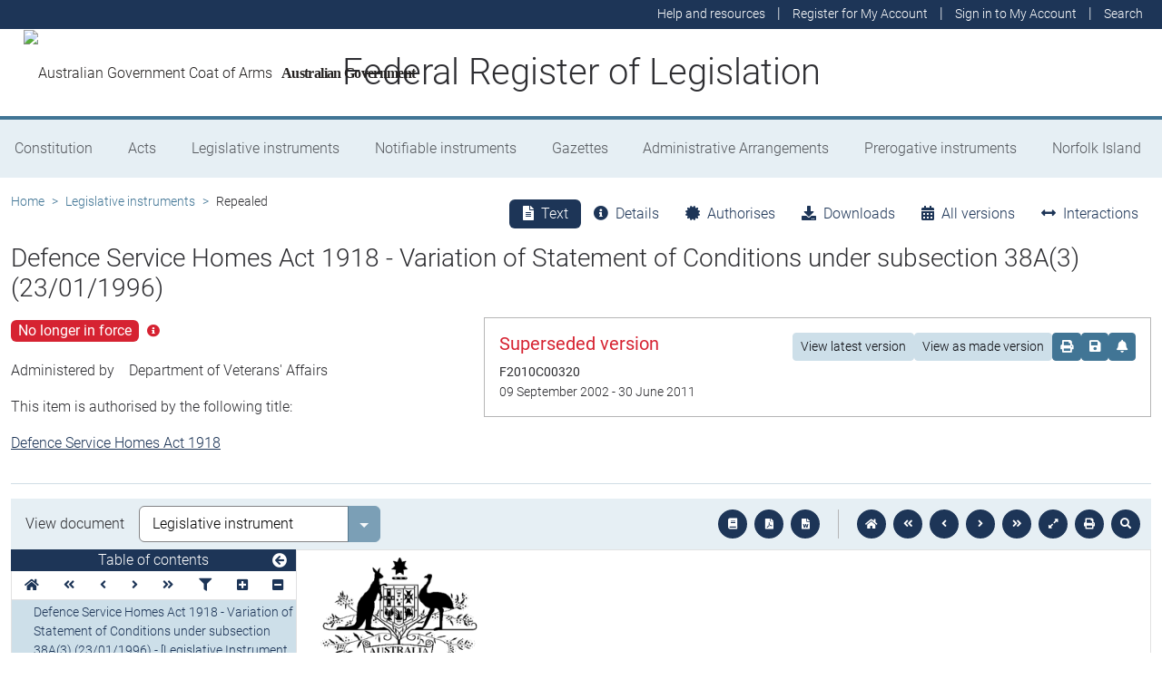

--- FILE ---
content_type: text/html
request_url: https://www.legislation.gov.au/F2009B00229/2002-09-09/2002-09-09/text/original/epub/OEBPS/document_1/document_1.html
body_size: 21320
content:
<?xml version="1.0" encoding="utf-8" standalone="no"?><!DOCTYPE html PUBLIC "-//W3C//DTD XHTML 1.1//EN" "http://www.w3.org/TR/xhtml11/DTD/xhtml11.dtd"><html xmlns="http://www.w3.org/1999/xhtml" xmlns:o="urn:schemas-microsoft-com:office:office"><head><meta http-equiv="Content-Type" content="application/xhtml+xml; charset=utf-8" /><meta http-equiv="Content-Style-Type" content="text/css" /><meta name="generator" content="Aspose.Words for .NET 20.2" /><title></title><!--[if gte mso 9]><xml><o:DocumentProperties><o:Revision>2</o:Revision><o:TotalTime>0</o:TotalTime><o:LastPrinted>2010-04-28T04:18:00Z</o:LastPrinted><o:Created>2010-05-03T07:02:00Z</o:Created><o:LastSaved>2010-05-03T07:02:00Z</o:LastSaved><o:Pages>2</o:Pages><o:Words>7386</o:Words><o:Characters>42102</o:Characters><o:Lines>350</o:Lines><o:Paragraphs>98</o:Paragraphs><o:CharactersWithSpaces>49390</o:CharactersWithSpaces><o:Version>10.6817</o:Version></o:DocumentProperties></xml><![endif]--><link href="styles.css" type="text/css" rel="stylesheet" /></head><body><div><p><img src="image.001.png" width="179" height="126" alt="" /></p><p><span>&#xa0;</span></p><p><span>&#xa0;</span></p><p><span>&#xa0;</span></p><p style="font-size:18pt"><span style="font-family:Arial, sans-serif; font-weight:bold">Statement of Conditions</span></p><p><span>&#xa0;</span></p><p><span>&#xa0;</span></p><div style="border-bottom:0.75pt solid #000000; clear:both"><p><span style="font-family:Arial, sans-serif; font-weight:bold">Instrument 1996</span><span style="font-family:Arial, sans-serif; font-weight:bold"> No. </span><span style="font-family:Arial, sans-serif; font-weight:bold">3</span><span style="font-family:Arial, sans-serif; font-weight:bold"> as amended</span></p><p><span style="font-family:Arial, sans-serif">&#xa0;</span></p><p><span style="font-family:Arial, sans-serif">made under the</span></p><p><span style="font-family:Arial, sans-serif; font-weight:bold">&#xa0;</span></p><p style="font-size:14pt"><span style="font-family:Arial, sans-serif; font-style:italic">Defence Service Homes Act 1918</span></p><p><span style="font-family:Arial, sans-serif; font-weight:bold">&#xa0;</span></p><p><span style="font-family:Arial, sans-serif">This compilation was prepared on </span><span style="font-family:Arial, sans-serif">12 July 2007</span></p><p><span style="font-family:Arial, sans-serif">taking into account amendments up to LI 200</span><span style="font-family:Arial, sans-serif">7 No. 3</span></p><p><span style="font-family:Arial, sans-serif">&#xa0;</span></p><p><span style="font-family:Arial, sans-serif">Prepared by the Legal Services Group,</span></p><p style="padding-bottom:1pt"><span style="font-family:Arial, sans-serif">Department of Veterans' Affairs, </span><span style="font-family:Arial, sans-serif">Canberra</span></p></div><p style="font-size:14pt"><span>&#xa0;</span></p><p style="margin-left:90pt; text-indent:36pt"><br style="page-break-before:always; clear:both" /></p><p style="margin-left:108pt; text-indent:18pt; font-size:16pt"><span>Defence Service Homes</span></p><p><span>&#xa0;</span></p><p><span style="width:36pt; display:inline-block">&#xa0;</span></p><p style="margin-left:126pt; text-indent:9pt; font-size:18pt"><span style="font-weight:bold">Insurance Scheme</span></p><p><span>&#xa0;</span></p><p><span>&#xa0;</span></p><p style="margin-left:180pt; text-indent:-27pt; font-size:16pt"><span>Home Buildings</span></p><p style="font-size:16pt"><span>&#xa0;</span></p><p style="margin-left:180pt; text-indent:-72pt; font-size:18pt"><span style="font-weight:bold">Statement of Conditions</span></p><p style="font-size:16pt"><span>&#xa0;</span></p><p style="font-size:8pt"><span style="font-weight:bold">&#xa0;</span></p><p style="font-size:8pt"><span style="font-weight:bold">&#xa0;</span></p><p style="margin-left:108pt; text-indent:-18pt"><span style="font-weight:bold; text-decoration:underline">Australian Government</span><span style="width:87.06pt; text-indent:0pt; display:inline-block">&#xa0;</span><span style="width:18.7pt; text-indent:0pt; display:inline-block">&#xa0;</span><span style="font-weight:bold">DEFENCE </span></p><p style="margin-left:90pt"><span style="font-weight:bold">Department of Veterans’ Affairs </span><span style="width:65.38pt; display:inline-block">&#xa0;</span><span style="font-weight:bold">SERVICE HOMES</span></p><p style="font-size:8pt"><span style="width:135pt; display:inline-block">&#xa0;</span><span style="width:162pt; display:inline-block">&#xa0;</span><span style="font-weight:bold">INSURANCE SCHEME</span></p><p style="font-size:8pt"><span style="font-weight:bold">&#xa0;</span></p><p style="font-size:8pt"><span style="font-weight:bold">&#xa0;</span></p><p style="font-size:14pt"><span style="width:135pt; display:inline-block">&#xa0;</span><span style="width:144pt; display:inline-block">&#xa0;</span><span>Cover plus the Care</span></p><p><span style="font-weight:bold">&#xa0;</span></p><p style="font-size:12pt"><span>Contact any of the Defence Service Homes Insurance Scheme</span></p><p style="font-size:12pt"><span>offices on </span><span style="font-weight:bold">1300 552 662</span></p><p style="font-size:12pt"><span style="font-weight:bold">&#xa0;</span></p><p style="font-size:12pt"><span>New South Wales</span><span style="width:48.35pt; display:inline-block">&#xa0;</span><span style="width:81pt; display:inline-block">&#xa0;</span><span>South Australia</span></p><p style="font-size:12pt"><span>GPO </span><span>Box</span><span> 1504</span><span>,</span><span style="width:57.99pt; display:inline-block">&#xa0;</span><span style="width:81pt; display:inline-block">&#xa0;</span><span>GPO </span><span>Box</span><span> 319</span><span>,</span></p><p style="font-size:12pt"><span>Sydney NSW 2001</span><span style="width:42.33pt; display:inline-block">&#xa0;</span><span style="width:81pt; display:inline-block">&#xa0;</span><span>Adelaide SA 5000</span></p><p style="font-size:12pt"><span>&#xa0;</span></p><p style="font-size:12pt"><span>Victoria</span><span style="width:95.68pt; display:inline-block">&#xa0;</span><span style="width:81pt; display:inline-block">&#xa0;</span><span>Western Australia</span></p><p style="font-size:12pt"><span>GPO </span><span>Box</span><span> 1987R</span><span>,</span><span style="width:49.99pt; display:inline-block">&#xa0;</span><span style="width:81pt; display:inline-block">&#xa0;</span><span>GPO </span><span>Box</span><span> L885</span><span>,</span></p><p style="font-size:12pt"><span>Melbourne</span><span> VIC 3001</span><span style="width:31.68pt; display:inline-block">&#xa0;</span><span style="width:81pt; display:inline-block">&#xa0;</span><span>Perth</span><span> </span><span>WA</span><span> 6001</span></p><p style="font-size:12pt"><span>&#xa0;</span></p><p style="font-size:12pt"><span>Queensland</span><span>/</span><span>Northern</span><span style="width:31.7pt; display:inline-block">&#xa0;</span><span style="width:81pt; display:inline-block">&#xa0;</span><span>Tasmania</span><span> </span></p><p style="font-size:12pt"><span>Territory</span><span style="width:91.69pt; display:inline-block">&#xa0;</span><span style="width:81pt; display:inline-block">&#xa0;</span><span>GPO </span><span>Box</span><span> 481E</span><span>,</span></p><p style="font-size:12pt"><span>GPO </span><span>Box 498</span><span>,</span><span style="width:63.99pt; display:inline-block">&#xa0;</span><span style="width:81pt; display:inline-block">&#xa0;</span><span>Hobart</span><span> TAS 7000</span></p><p style="font-size:12pt"><span>Brisbane</span><span> QLD 4001</span></p><p><span>&#xa0;</span></p><p><span style="font-weight:bold">&#xa0;</span></p><p style="font-size:12pt"><span style="font-weight:bold">&#xa0;</span></p><p style="font-size:12pt"><span>To make a credit card payment on your policy simply call </span></p><p style="font-size:12pt"><span style="font-weight:bold">1300 304 989</span><span> or visit the Defence Service Homes Insurance </span></p><p style="font-size:12pt"><span>Scheme website at </span><a href="http://www.dsh.gov.au" style="text-decoration:none"><span class="Hyperlink" style="font-weight:bold; color:#000000">www.dsh.gov.au</span></a><span> and follow the prompts.</span></p><p style="font-size:12pt"><span style="font-weight:bold">&#xa0;</span></p><p style="font-size:12pt"><span>For emergency after hours assistance call </span><span style="font-weight:bold">1300 552 662</span></p><p style="font-size:12pt"><span style="font-weight:bold">&#xa0;</span></p><p><span>&#xa0;</span></p><p><span>&#xa0;</span></p><p><span>&#xa0;</span></p><p><span>&#xa0;</span></p><p style="font-size:8pt"><span>&#xa0;</span></p><p style="font-size:8pt"><span style="width:135pt; display:inline-block">&#xa0;</span><span>P136</span><span style="width:10.55pt; display:inline-block">&#xa0;</span><span>April 2005</span></p><p><span style="font-weight:bold">&#xa0;</span></p><p><span style="font-weight:bold">&#xa0;</span></p><p><span style="font-weight:bold">&#xa0;</span></p><p style="font-size:14pt"><span>&#xa0;</span></p><p style="font-size:14pt"><span>&#xa0;</span></p><p style="font-size:14pt"><span class="StyleRotisSansSerif-Bold14ptBoldCustomColorRGB236411991">&#xa0;</span></p><p style="font-size:14pt"><span class="StyleRotisSansSerif-Bold14ptBoldCustomColorRGB236411991" style="color:#000000">CONTENTS</span></p><p style="font-size:16pt"><span style="font-family:RotisSansSerif-ExtraBold, serif; font-weight:bold">Customer Information</span></p><p style="font-size:11pt"><span style="font-family:RotisSerif-Bold, serif; font-weight:bold">About this insurance </span><span style="width:31.55pt; display:inline-block">&#xa0;</span><span style="width:36pt; display:inline-block">&#xa0;</span><span style="width:36pt; display:inline-block">&#xa0;</span><span style="width:36pt; display:inline-block">&#xa0;</span><span style="width:36pt; display:inline-block">&#xa0;</span><span style="width:36pt; display:inline-block">&#xa0;</span><span style="font-family:RotisSerif-Bold, serif; font-weight:bold">4</span></p><p style="font-size:11pt"><span style="font-family:RotisSerif-Bold, serif; font-weight:bold">General Insurance Code of Practice </span><span style="width:27.1pt; display:inline-block">&#xa0;</span><span style="width:36pt; display:inline-block">&#xa0;</span><span style="width:36pt; display:inline-block">&#xa0;</span><span style="width:36pt; display:inline-block">&#xa0;</span><span style="font-family:RotisSerif-Bold, serif; font-weight:bold">4</span></p><p style="font-size:11pt"><span style="font-family:RotisSerif-Bold, serif; font-weight:bold">About your policy </span><span style="width:11.44pt; display:inline-block">&#xa0;</span><span style="width:36pt; display:inline-block">&#xa0;</span><span style="width:36pt; display:inline-block">&#xa0;</span><span style="width:36pt; display:inline-block">&#xa0;</span><span style="width:36pt; display:inline-block">&#xa0;</span><span style="width:36pt; display:inline-block">&#xa0;</span><span style="width:36pt; display:inline-block">&#xa0;</span><span style="font-family:RotisSerif-Bold, serif; font-weight:bold">5</span></p><p><span style="font-family:RotisSerif, serif">Understanding your policy </span><span style="width:25.6pt; display:inline-block">&#xa0;</span><span style="width:36pt; display:inline-block">&#xa0;</span><span style="width:36pt; display:inline-block">&#xa0;</span><span style="width:36pt; display:inline-block">&#xa0;</span><span style="width:36pt; display:inline-block">&#xa0;</span><span style="width:36pt; display:inline-block">&#xa0;</span><span style="font-family:RotisSerif, serif; font-weight:bold">5</span></p><p style="font-size:11pt"><span style="font-family:RotisSerif-Bold, serif; font-weight:bold">“You” and “us” and other defined words </span><span style="width:0.88pt; display:inline-block">&#xa0;</span><span style="width:36pt; display:inline-block">&#xa0;</span><span style="width:36pt; display:inline-block">&#xa0;</span><span style="width:36pt; display:inline-block">&#xa0;</span><span style="font-family:RotisSerif-Bold, serif; font-weight:bold">5</span></p><p style="font-size:11pt"><span style="font-family:RotisSerif-Bold, serif; font-weight:bold">The insurance contract </span><span style="width:19.91pt; display:inline-block">&#xa0;</span><span style="width:36pt; display:inline-block">&#xa0;</span><span style="width:36pt; display:inline-block">&#xa0;</span><span style="width:36pt; display:inline-block">&#xa0;</span><span style="width:36pt; display:inline-block">&#xa0;</span><span style="width:36pt; display:inline-block">&#xa0;</span><span style="font-family:RotisSerif-Bold, serif; font-weight:bold">5</span></p><p style="font-size:11pt"><span style="font-family:RotisSerif, serif">Your premium </span><span style="width:35.87pt; display:inline-block">&#xa0;</span><span style="width:36pt; display:inline-block">&#xa0;</span><span style="width:36pt; display:inline-block">&#xa0;</span><span style="width:36pt; display:inline-block">&#xa0;</span><span style="width:36pt; display:inline-block">&#xa0;</span><span style="width:36pt; display:inline-block">&#xa0;</span><span style="width:36pt; display:inline-block">&#xa0;</span><span style="font-family:RotisSerif, serif">5</span></p><p style="font-size:11pt"><span style="font-family:RotisSerif, serif">When your insurance starts </span><span style="width:7.05pt; display:inline-block">&#xa0;</span><span style="width:36pt; display:inline-block">&#xa0;</span><span style="width:36pt; display:inline-block">&#xa0;</span><span style="width:36pt; display:inline-block">&#xa0;</span><span style="width:36pt; display:inline-block">&#xa0;</span><span style="width:36pt; display:inline-block">&#xa0;</span><span style="font-family:RotisSerif, serif">6</span></p><p style="font-size:11pt"><span style="font-family:RotisSerif, serif">Terms of the contract </span><span style="width:1.02pt; display:inline-block">&#xa0;</span><span style="width:36pt; display:inline-block">&#xa0;</span><span style="width:36pt; display:inline-block">&#xa0;</span><span style="width:36pt; display:inline-block">&#xa0;</span><span style="width:36pt; display:inline-block">&#xa0;</span><span style="width:36pt; display:inline-block">&#xa0;</span><span style="width:36pt; display:inline-block">&#xa0;</span><span style="font-family:RotisSerif, serif">6</span></p><p style="font-size:11pt"><span style="font-family:RotisSerif, serif">14 day money back guarantee </span><span style="width:28.95pt; display:inline-block">&#xa0;</span><span style="width:36pt; display:inline-block">&#xa0;</span><span style="width:36pt; display:inline-block">&#xa0;</span><span style="width:36pt; display:inline-block">&#xa0;</span><span style="width:36pt; display:inline-block">&#xa0;</span><span style="font-family:RotisSerif, serif">6</span></p><p style="font-size:11pt"><span style="font-family:RotisSerif-Bold, serif; font-weight:bold">Others you want this insurance to protect </span><span style="width:31.36pt; display:inline-block">&#xa0;</span><span style="width:36pt; display:inline-block">&#xa0;</span><span style="width:36pt; display:inline-block">&#xa0;</span><span style="font-family:RotisSerif-Bold, serif; font-weight:bold">6</span></p><p style="font-size:11pt"><span style="font-family:RotisSerif-Bold, serif; font-weight:bold">Your sum insured </span><span style="width:11.43pt; display:inline-block">&#xa0;</span><span style="width:36pt; display:inline-block">&#xa0;</span><span style="width:36pt; display:inline-block">&#xa0;</span><span style="width:36pt; display:inline-block">&#xa0;</span><span style="width:36pt; display:inline-block">&#xa0;</span><span style="width:36pt; display:inline-block">&#xa0;</span><span style="width:36pt; display:inline-block">&#xa0;</span><span style="font-family:RotisSerif-Bold, serif; font-weight:bold">6</span></p><p style="font-size:11pt"><span style="font-family:RotisSerif, serif">How claims affect your sum insured </span><span style="width:3.33pt; display:inline-block">&#xa0;</span><span style="width:36pt; display:inline-block">&#xa0;</span><span style="width:36pt; display:inline-block">&#xa0;</span><span style="width:36pt; display:inline-block">&#xa0;</span><span style="width:36pt; display:inline-block">&#xa0;</span><span style="font-family:RotisSerif, serif">7</span></p><p style="font-size:11pt"><span style="font-family:RotisSerif-Bold, serif; font-weight:bold">The protection we offer </span><span style="width:19.33pt; display:inline-block">&#xa0;</span><span style="width:36pt; display:inline-block">&#xa0;</span><span style="width:36pt; display:inline-block">&#xa0;</span><span style="width:36pt; display:inline-block">&#xa0;</span><span style="width:36pt; display:inline-block">&#xa0;</span><span style="width:36pt; display:inline-block">&#xa0;</span><span style="font-family:RotisSerif-Bold, serif; font-weight:bold">7</span></p><p style="font-size:11pt"><span style="font-family:RotisSerif-Bold, serif; font-weight:bold">Claims </span><span style="width:32.87pt; display:inline-block">&#xa0;</span><span style="width:36pt; display:inline-block">&#xa0;</span><span style="width:36pt; display:inline-block">&#xa0;</span><span style="width:36pt; display:inline-block">&#xa0;</span><span style="width:36pt; display:inline-block">&#xa0;</span><span style="width:36pt; display:inline-block">&#xa0;</span><span style="width:36pt; display:inline-block">&#xa0;</span><span style="width:36pt; display:inline-block">&#xa0;</span><span style="font-family:RotisSerif-Bold, serif; font-weight:bold">7</span></p><p style="font-size:11pt"><span style="font-family:RotisSerif, serif">Making a claim </span><span style="width:31.59pt; display:inline-block">&#xa0;</span><span style="width:36pt; display:inline-block">&#xa0;</span><span style="width:36pt; display:inline-block">&#xa0;</span><span style="width:36pt; display:inline-block">&#xa0;</span><span style="width:36pt; display:inline-block">&#xa0;</span><span style="width:36pt; display:inline-block">&#xa0;</span><span style="width:36pt; display:inline-block">&#xa0;</span><span style="font-family:RotisSerif, serif">7</span></p><p style="font-size:11pt"><span style="font-family:RotisSerif, serif">If we agree you have a claim </span><span style="width:0.92pt; display:inline-block">&#xa0;</span><span style="width:36pt; display:inline-block">&#xa0;</span><span style="width:36pt; display:inline-block">&#xa0;</span><span style="width:36pt; display:inline-block">&#xa0;</span><span style="width:36pt; display:inline-block">&#xa0;</span><span style="width:36pt; display:inline-block">&#xa0;</span><span style="font-family:RotisSerif, serif">7</span></p><p style="font-size:11pt"><span style="font-family:RotisSerif-Bold, serif; font-weight:bold">When we may refuse a claim </span><span style="width:27.77pt; display:inline-block">&#xa0;</span><span style="width:36pt; display:inline-block">&#xa0;</span><span style="width:36pt; display:inline-block">&#xa0;</span><span style="width:36pt; display:inline-block">&#xa0;</span><span style="width:36pt; display:inline-block">&#xa0;</span><span style="font-family:RotisSerif-Bold, serif; font-weight:bold">8</span></p><p style="font-size:11pt"><span style="font-family:RotisSerif-Bold, serif; font-weight:bold">Cancelling your insurance </span><span style="width:3.41pt; display:inline-block">&#xa0;</span><span style="width:36pt; display:inline-block">&#xa0;</span><span style="width:36pt; display:inline-block">&#xa0;</span><span style="width:36pt; display:inline-block">&#xa0;</span><span style="width:36pt; display:inline-block">&#xa0;</span><span style="width:36pt; display:inline-block">&#xa0;</span><span style="font-family:RotisSerif-Bold, serif; font-weight:bold">9</span></p><p style="font-size:11pt"><span style="font-family:RotisSerif-Bold, serif; font-weight:bold">If the home is especially exposed to risk </span><span style="width:2.64pt; display:inline-block">&#xa0;</span><span style="width:36pt; display:inline-block">&#xa0;</span><span style="width:36pt; display:inline-block">&#xa0;</span><span style="width:36pt; display:inline-block">&#xa0;</span><span style="font-family:RotisSerif-Bold, serif; font-weight:bold">9</span></p><p style="font-size:11pt"><span style="font-family:RotisSerif-Bold, serif; font-weight:bold">Duty of disclosure </span><span style="width:8.98pt; display:inline-block">&#xa0;</span><span style="width:36pt; display:inline-block">&#xa0;</span><span style="width:36pt; display:inline-block">&#xa0;</span><span style="width:36pt; display:inline-block">&#xa0;</span><span style="width:36pt; display:inline-block">&#xa0;</span><span style="width:36pt; display:inline-block">&#xa0;</span><span style="width:36pt; display:inline-block">&#xa0;</span><span style="font-family:RotisSerif-Bold, serif; font-weight:bold">9</span></p><p style="font-size:11pt"><span style="font-family:RotisSerif, serif">Your duty </span><span style="width:21.86pt; display:inline-block">&#xa0;</span><span style="width:36pt; display:inline-block">&#xa0;</span><span style="width:36pt; display:inline-block">&#xa0;</span><span style="width:36pt; display:inline-block">&#xa0;</span><span style="width:36pt; display:inline-block">&#xa0;</span><span style="width:36pt; display:inline-block">&#xa0;</span><span style="width:36pt; display:inline-block">&#xa0;</span><span style="width:36pt; display:inline-block">&#xa0;</span><span style="font-family:RotisSerif, serif">10</span></p><p style="font-size:11pt"><span style="font-family:RotisSerif, serif">If you fail in your duty </span><span style="width:1pt; display:inline-block">&#xa0;</span><span style="width:36pt; display:inline-block">&#xa0;</span><span style="width:36pt; display:inline-block">&#xa0;</span><span style="width:36pt; display:inline-block">&#xa0;</span><span style="width:36pt; display:inline-block">&#xa0;</span><span style="width:36pt; display:inline-block">&#xa0;</span><span style="width:36pt; display:inline-block">&#xa0;</span><span style="font-family:RotisSerif, serif">10</span></p><p style="font-size:11pt"><span style="font-family:RotisSerif, serif">Information you do not have to give us </span><span style="width:26.44pt; display:inline-block">&#xa0;</span><span style="width:36pt; display:inline-block">&#xa0;</span><span style="width:36pt; display:inline-block">&#xa0;</span><span style="width:36pt; display:inline-block">&#xa0;</span><span style="font-family:RotisSerif, serif">10</span></p><p style="font-size:11pt"><span style="font-family:RotisSerif-Bold, serif; font-weight:bold">Disputes </span><span style="width:22.49pt; display:inline-block">&#xa0;</span><span style="width:36pt; display:inline-block">&#xa0;</span><span style="width:36pt; display:inline-block">&#xa0;</span><span style="width:36pt; display:inline-block">&#xa0;</span><span style="width:36pt; display:inline-block">&#xa0;</span><span style="width:36pt; display:inline-block">&#xa0;</span><span style="width:36pt; display:inline-block">&#xa0;</span><span style="width:36pt; display:inline-block">&#xa0;</span><span style="font-family:RotisSerif-Bold, serif; font-weight:bold">10</span></p><p style="font-size:11pt"><span style="font-family:RotisSerif-Bold, serif; font-weight:bold">Safeguarding policy holders personal information </span><span style="width:24.57pt; display:inline-block">&#xa0;</span><span style="width:36pt; display:inline-block">&#xa0;</span><span style="font-family:RotisSerif-Bold, serif; font-weight:bold">10</span></p><p style="font-size:16pt"><span style="font-family:RotisSansSerif-ExtraBold, serif; font-weight:bold">Policy Wording</span></p><p style="font-size:14pt"><span class="StyleRotisSansSerif14ptCustomColorRGB236411991" style="color:#000000">Part 1 Loss or damage to your home </span><span style="width:20.88pt; display:inline-block">&#xa0;</span><span style="width:36pt; display:inline-block">&#xa0;</span><span style="width:36pt; display:inline-block">&#xa0;</span><span class="StyleRotisSansSerif14ptCustomColorRGB236411991" style="font-size:11pt; font-weight:bold; color:#000000">1</span><span class="StyleRotisSansSerif14ptCustomColorRGB236411991" style="font-size:11pt; font-weight:bold; color:#000000">1</span></p><p style="font-size:11pt"><span style="font-family:RotisSerif, serif">The events we insure you for </span><span style="width:35.71pt; display:inline-block">&#xa0;</span><span style="width:36pt; display:inline-block">&#xa0;</span><span style="width:36pt; display:inline-block">&#xa0;</span><span style="width:36pt; display:inline-block">&#xa0;</span><span style="width:36pt; display:inline-block">&#xa0;</span><span style="font-family:RotisSerif, serif">1</span><span style="font-family:RotisSerif, serif">1</span></p><p style="font-size:11pt"><span style="font-family:RotisSerif, serif">1 Fire </span><span style="width:4.83pt; display:inline-block">&#xa0;</span><span style="width:36pt; display:inline-block">&#xa0;</span><span style="width:36pt; display:inline-block">&#xa0;</span><span style="width:36pt; display:inline-block">&#xa0;</span><span style="width:36pt; display:inline-block">&#xa0;</span><span style="width:36pt; display:inline-block">&#xa0;</span><span style="width:36pt; display:inline-block">&#xa0;</span><span style="width:36pt; display:inline-block">&#xa0;</span><span style="width:36pt; display:inline-block">&#xa0;</span><span style="font-family:RotisSerif, serif">1</span><span style="font-family:RotisSerif, serif">1</span></p><p style="font-size:11pt"><span style="font-family:RotisSerif, serif">2 Explosion </span><span style="width:12.07pt; display:inline-block">&#xa0;</span><span style="width:36pt; display:inline-block">&#xa0;</span><span style="width:36pt; display:inline-block">&#xa0;</span><span style="width:36pt; display:inline-block">&#xa0;</span><span style="width:36pt; display:inline-block">&#xa0;</span><span style="width:36pt; display:inline-block">&#xa0;</span><span style="width:36pt; display:inline-block">&#xa0;</span><span style="width:36pt; display:inline-block">&#xa0;</span><span style="font-family:RotisSerif, serif">1</span><span style="font-family:RotisSerif, serif">1</span></p><p style="font-size:11pt"><span style="font-family:RotisSerif, serif">3 Lightning or thunderbolt </span><span style="width:16.18pt; display:inline-block">&#xa0;</span><span style="width:36pt; display:inline-block">&#xa0;</span><span style="width:36pt; display:inline-block">&#xa0;</span><span style="width:36pt; display:inline-block">&#xa0;</span><span style="width:36pt; display:inline-block">&#xa0;</span><span style="width:36pt; display:inline-block">&#xa0;</span><span style="font-family:RotisSerif, serif">1</span><span style="font-family:RotisSerif, serif">1</span></p><p style="font-size:11pt"><span style="font-family:RotisSerif, serif">4 Earthquake </span><span style="width:3.51pt; display:inline-block">&#xa0;</span><span style="width:36pt; display:inline-block">&#xa0;</span><span style="width:36pt; display:inline-block">&#xa0;</span><span style="width:36pt; display:inline-block">&#xa0;</span><span style="width:36pt; display:inline-block">&#xa0;</span><span style="width:36pt; display:inline-block">&#xa0;</span><span style="width:36pt; display:inline-block">&#xa0;</span><span style="width:36pt; display:inline-block">&#xa0;</span><span style="font-family:RotisSerif, serif">1</span><span style="font-family:RotisSerif, serif">1</span></p><p style="font-size:11pt"><span style="font-family:RotisSerif, serif">5 Flood or action of the sea </span><span style="width:7.64pt; display:inline-block">&#xa0;</span><span style="width:36pt; display:inline-block">&#xa0;</span><span style="width:36pt; display:inline-block">&#xa0;</span><span style="width:36pt; display:inline-block">&#xa0;</span><span style="width:36pt; display:inline-block">&#xa0;</span><span style="width:36pt; display:inline-block">&#xa0;</span><span style="font-family:RotisSerif, serif">1</span><span style="font-family:RotisSerif, serif">1</span></p><p style="font-size:11pt"><span style="font-family:RotisSerif, serif">6 Storm, snow or hail </span><span style="width:1.63pt; display:inline-block">&#xa0;</span><span style="width:36pt; display:inline-block">&#xa0;</span><span style="width:36pt; display:inline-block">&#xa0;</span><span style="width:36pt; display:inline-block">&#xa0;</span><span style="width:36pt; display:inline-block">&#xa0;</span><span style="width:36pt; display:inline-block">&#xa0;</span><span style="width:36pt; display:inline-block">&#xa0;</span><span style="font-family:RotisSerif, serif">1</span><span style="font-family:RotisSerif, serif">1</span></p><p style="font-size:11pt"><span style="font-family:RotisSerif, serif">7 Rain </span><span style="width:1.15pt; display:inline-block">&#xa0;</span><span style="width:36pt; display:inline-block">&#xa0;</span><span style="width:36pt; display:inline-block">&#xa0;</span><span style="width:36pt; display:inline-block">&#xa0;</span><span style="width:36pt; display:inline-block">&#xa0;</span><span style="width:36pt; display:inline-block">&#xa0;</span><span style="width:36pt; display:inline-block">&#xa0;</span><span style="width:36pt; display:inline-block">&#xa0;</span><span style="width:36pt; display:inline-block">&#xa0;</span><span style="font-family:RotisSerif, serif">1</span><span style="font-family:RotisSerif, serif">2</span></p><p style="font-size:11pt"><span style="font-family:RotisSerif, serif">8 Act intended to cause loss or damage </span><span style="width:19.71pt; display:inline-block">&#xa0;</span><span style="width:36pt; display:inline-block">&#xa0;</span><span style="width:36pt; display:inline-block">&#xa0;</span><span style="width:36pt; display:inline-block">&#xa0;</span><span style="font-family:RotisSerif, serif">1</span><span style="font-family:RotisSerif, serif">2</span></p><p style="font-size:11pt"><span style="font-family:RotisSerif, serif">9 Theft or attempted theft </span><span style="width:17.43pt; display:inline-block">&#xa0;</span><span style="width:36pt; display:inline-block">&#xa0;</span><span style="width:36pt; display:inline-block">&#xa0;</span><span style="width:36pt; display:inline-block">&#xa0;</span><span style="width:36pt; display:inline-block">&#xa0;</span><span style="width:36pt; display:inline-block">&#xa0;</span><span style="font-family:RotisSerif, serif">1</span><span style="font-family:RotisSerif, serif">2</span></p><p style="font-size:11pt"><span style="font-family:RotisSerif, serif">10 Escape of liquid </span><span style="width:11.99pt; display:inline-block">&#xa0;</span><span style="width:36pt; display:inline-block">&#xa0;</span><span style="width:36pt; display:inline-block">&#xa0;</span><span style="width:36pt; display:inline-block">&#xa0;</span><span style="width:36pt; display:inline-block">&#xa0;</span><span style="width:36pt; display:inline-block">&#xa0;</span><span style="width:36pt; display:inline-block">&#xa0;</span><span style="font-family:RotisSerif, serif">1</span><span style="font-family:RotisSerif, serif">2</span></p><p style="font-size:11pt"><span style="font-family:RotisSerif, serif">11 Riot or violent civil disorder </span><span style="width:30.22pt; display:inline-block">&#xa0;</span><span style="width:36pt; display:inline-block">&#xa0;</span><span style="width:36pt; display:inline-block">&#xa0;</span><span style="width:36pt; display:inline-block">&#xa0;</span><span style="width:36pt; display:inline-block">&#xa0;</span><span style="font-family:RotisSerif, serif">1</span><span style="font-family:RotisSerif, serif">3</span></p><p style="font-size:11pt"><span style="font-family:RotisSerif, serif">12 Impact</span><span style="width:23.7pt; display:inline-block">&#xa0;</span><span style="width:36pt; display:inline-block">&#xa0;</span><span style="width:36pt; display:inline-block">&#xa0;</span><span style="width:36pt; display:inline-block">&#xa0;</span><span style="width:36pt; display:inline-block">&#xa0;</span><span style="width:36pt; display:inline-block">&#xa0;</span><span style="width:36pt; display:inline-block">&#xa0;</span><span style="width:36pt; display:inline-block">&#xa0;</span><span style="font-family:RotisSerif, serif">1</span><span style="font-family:RotisSerif, serif">3</span></p><p style="font-size:11pt"><span style="font-family:RotisSerif, serif">13 Falling tree or branch </span><span style="width:21.71pt; display:inline-block">&#xa0;</span><span style="width:36pt; display:inline-block">&#xa0;</span><span style="width:36pt; display:inline-block">&#xa0;</span><span style="width:36pt; display:inline-block">&#xa0;</span><span style="width:36pt; display:inline-block">&#xa0;</span><span style="width:36pt; display:inline-block">&#xa0;</span><span style="font-family:RotisSerif, serif">1</span><span style="font-family:RotisSerif, serif">3</span></p><p style="font-size:11pt"><span style="font-family:RotisSerif-Bold, serif; font-weight:bold">What we pay </span><span style="width:2.32pt; display:inline-block">&#xa0;</span><span style="width:36pt; display:inline-block">&#xa0;</span><span style="width:36pt; display:inline-block">&#xa0;</span><span style="width:36pt; display:inline-block">&#xa0;</span><span style="width:36pt; display:inline-block">&#xa0;</span><span style="width:36pt; display:inline-block">&#xa0;</span><span style="width:36pt; display:inline-block">&#xa0;</span><span style="width:36pt; display:inline-block">&#xa0;</span><span style="font-family:RotisSerif-Bold, serif; font-weight:bold">1</span><span style="font-family:RotisSerif-Bold, serif; font-weight:bold">3</span><span style="font-family:RotisSerif-Bold, serif; font-weight:bold"> </span></p><p style="font-size:11pt"><span style="font-family:RotisSerif-Bold, serif; font-weight:bold">A </span><span style="font-family:RotisSerif, serif">Repairing or rebuilding your home </span><span style="width:0.24pt; display:inline-block">&#xa0;</span><span style="width:36pt; display:inline-block">&#xa0;</span><span style="width:36pt; display:inline-block">&#xa0;</span><span style="width:36pt; display:inline-block">&#xa0;</span><span style="width:36pt; display:inline-block">&#xa0;</span><span style="font-family:RotisSerif, serif">1</span><span style="font-family:RotisSerif, serif">3</span><span style="font-family:RotisSerif, serif"> </span></p><p style="font-size:11pt"><span style="font-family:RotisSerif-Bold, serif; font-weight:bold">&#xa0;</span></p><p style="font-size:11pt"><span style="font-family:RotisSerif-Bold, serif; font-weight:bold">B </span><span style="font-family:RotisSerif, serif">Additional expenses we pay for </span><span style="width:13.68pt; display:inline-block">&#xa0;</span><span style="width:36pt; display:inline-block">&#xa0;</span><span style="width:36pt; display:inline-block">&#xa0;</span><span style="width:36pt; display:inline-block">&#xa0;</span><span style="width:36pt; display:inline-block">&#xa0;</span><span style="font-family:RotisSerif, serif">14</span></p><p style="font-size:11pt"><span style="font-family:RotisSerif, serif; font-weight:bold">Limits on what we pay </span><span style="width:24.2pt; display:inline-block">&#xa0;</span><span style="width:36pt; display:inline-block">&#xa0;</span><span style="width:36pt; display:inline-block">&#xa0;</span><span style="width:36pt; display:inline-block">&#xa0;</span><span style="width:36pt; display:inline-block">&#xa0;</span><span style="width:36pt; display:inline-block">&#xa0;</span><span style="font-family:RotisSerif, serif; font-weight:bold">16</span></p><p style="font-size:14pt"><span class="StyleRotisSansSerif14ptCustomColorRGB236411991" style="color:#000000">Part 2 Accidental loss or damage </span><span style="width:6.67pt; display:inline-block">&#xa0;</span><span style="width:36pt; display:inline-block">&#xa0;</span><span style="width:36pt; display:inline-block">&#xa0;</span><span style="width:36pt; display:inline-block">&#xa0;</span><span class="StyleRotisSansSerif14ptCustomColorRGB236411991" style="font-size:11pt; font-weight:bold; color:#000000">17</span></p><p style="font-size:11pt"><span style="font-family:RotisSerif, serif">What we insure you for </span><span style="width:28.45pt; display:inline-block">&#xa0;</span><span style="width:36pt; display:inline-block">&#xa0;</span><span style="width:36pt; display:inline-block">&#xa0;</span><span style="width:36pt; display:inline-block">&#xa0;</span><span style="width:36pt; display:inline-block">&#xa0;</span><span style="width:36pt; display:inline-block">&#xa0;</span><span style="font-family:RotisSerif, serif">17</span></p><p style="font-size:11pt"><span style="font-family:RotisSerif, serif">What we do not insure you for </span><span style="width:30.81pt; display:inline-block">&#xa0;</span><span style="width:36pt; display:inline-block">&#xa0;</span><span style="width:36pt; display:inline-block">&#xa0;</span><span style="width:36pt; display:inline-block">&#xa0;</span><span style="width:36pt; display:inline-block">&#xa0;</span><span style="font-family:RotisSerif, serif">17</span></p><p style="font-size:11pt"><span style="font-family:RotisSerif, serif">What we pay </span><span style="width:5.36pt; display:inline-block">&#xa0;</span><span style="width:36pt; display:inline-block">&#xa0;</span><span style="width:36pt; display:inline-block">&#xa0;</span><span style="width:36pt; display:inline-block">&#xa0;</span><span style="width:36pt; display:inline-block">&#xa0;</span><span style="width:36pt; display:inline-block">&#xa0;</span><span style="width:36pt; display:inline-block">&#xa0;</span><span style="width:36pt; display:inline-block">&#xa0;</span><span style="font-family:RotisSerif, serif">17</span></p><p style="font-size:11pt"><span style="font-family:RotisSerif, serif">Limits on what we pay </span><span style="width:32.73pt; display:inline-block">&#xa0;</span><span style="width:36pt; display:inline-block">&#xa0;</span><span style="width:36pt; display:inline-block">&#xa0;</span><span style="width:36pt; display:inline-block">&#xa0;</span><span style="width:36pt; display:inline-block">&#xa0;</span><span style="width:36pt; display:inline-block">&#xa0;</span><span style="font-family:RotisSerif, serif">17</span></p><p style="font-size:14pt"><span class="StyleRotisSansSerif14ptCustomColorRGB236411991" style="color:#000000">Part 3 Fusion of electric motors </span><span style="width:18.37pt; display:inline-block">&#xa0;</span><span style="width:36pt; display:inline-block">&#xa0;</span><span style="width:36pt; display:inline-block">&#xa0;</span><span style="width:36pt; display:inline-block">&#xa0;</span><span class="StyleRotisSansSerif14ptCustomColorRGB236411991" style="font-size:11pt; font-weight:bold; color:#000000">18</span></p><p style="font-size:11pt"><span style="font-family:RotisSerif, serif">What we insure you for </span><span style="width:28.45pt; display:inline-block">&#xa0;</span><span style="width:36pt; display:inline-block">&#xa0;</span><span style="width:36pt; display:inline-block">&#xa0;</span><span style="width:36pt; display:inline-block">&#xa0;</span><span style="width:36pt; display:inline-block">&#xa0;</span><span style="width:36pt; display:inline-block">&#xa0;</span><span style="font-family:RotisSerif, serif">18</span></p><p style="font-size:11pt"><span style="font-family:RotisSerif, serif">What we do not insure you for </span><span style="width:30.81pt; display:inline-block">&#xa0;</span><span style="width:36pt; display:inline-block">&#xa0;</span><span style="width:36pt; display:inline-block">&#xa0;</span><span style="width:36pt; display:inline-block">&#xa0;</span><span style="width:36pt; display:inline-block">&#xa0;</span><span style="font-family:RotisSerif, serif">18</span></p><p style="font-size:11pt"><span style="font-family:RotisSerif, serif">What we pay </span><span style="width:5.36pt; display:inline-block">&#xa0;</span><span style="width:36pt; display:inline-block">&#xa0;</span><span style="width:36pt; display:inline-block">&#xa0;</span><span style="width:36pt; display:inline-block">&#xa0;</span><span style="width:36pt; display:inline-block">&#xa0;</span><span style="width:36pt; display:inline-block">&#xa0;</span><span style="width:36pt; display:inline-block">&#xa0;</span><span style="width:36pt; display:inline-block">&#xa0;</span><span style="font-family:RotisSerif, serif">18</span></p><p style="font-size:11pt"><span style="font-family:RotisSerif, serif">Limits on what we pay </span><span style="width:32.73pt; display:inline-block">&#xa0;</span><span style="width:36pt; display:inline-block">&#xa0;</span><span style="width:36pt; display:inline-block">&#xa0;</span><span style="width:36pt; display:inline-block">&#xa0;</span><span style="width:36pt; display:inline-block">&#xa0;</span><span style="width:36pt; display:inline-block">&#xa0;</span><span style="font-family:RotisSerif, serif">18</span></p><p style="font-size:14pt"><span class="StyleRotisSansSerif14ptCustomColorRGB236411991" style="color:#000000">Part 4 Owner’s or occupier’s legal liability </span><span style="width:28.9pt; display:inline-block">&#xa0;</span><span style="width:36pt; display:inline-block">&#xa0;</span><span class="StyleRotisSansSerif14ptCustomColorRGB236411991" style="font-size:11pt; font-weight:bold; color:#000000">19</span></p><p style="font-size:11pt"><span style="font-family:RotisSerif, serif">What we insure you for </span><span style="width:28.45pt; display:inline-block">&#xa0;</span><span style="width:36pt; display:inline-block">&#xa0;</span><span style="width:36pt; display:inline-block">&#xa0;</span><span style="width:36pt; display:inline-block">&#xa0;</span><span style="width:36pt; display:inline-block">&#xa0;</span><span style="width:36pt; display:inline-block">&#xa0;</span><span style="font-family:RotisSerif, serif">19</span></p><p style="font-size:11pt"><span style="font-family:RotisSerif, serif">What we do not insure you for </span><span style="width:30.81pt; display:inline-block">&#xa0;</span><span style="width:36pt; display:inline-block">&#xa0;</span><span style="width:36pt; display:inline-block">&#xa0;</span><span style="width:36pt; display:inline-block">&#xa0;</span><span style="width:36pt; display:inline-block">&#xa0;</span><span style="font-family:RotisSerif, serif">19</span></p><p style="font-size:11pt"><span style="font-family:RotisSerif, serif">What we pay </span><span style="width:5.36pt; display:inline-block">&#xa0;</span><span style="width:36pt; display:inline-block">&#xa0;</span><span style="width:36pt; display:inline-block">&#xa0;</span><span style="width:36pt; display:inline-block">&#xa0;</span><span style="width:36pt; display:inline-block">&#xa0;</span><span style="width:36pt; display:inline-block">&#xa0;</span><span style="width:36pt; display:inline-block">&#xa0;</span><span style="width:36pt; display:inline-block">&#xa0;</span><span style="font-family:RotisSerif, serif">20</span></p><p style="font-size:11pt"><span style="font-family:RotisSerif, serif">Limits on what we pay </span><span style="width:32.73pt; display:inline-block">&#xa0;</span><span style="width:36pt; display:inline-block">&#xa0;</span><span style="width:36pt; display:inline-block">&#xa0;</span><span style="width:36pt; display:inline-block">&#xa0;</span><span style="width:36pt; display:inline-block">&#xa0;</span><span style="width:36pt; display:inline-block">&#xa0;</span><span style="font-family:RotisSerif, serif">2</span><span style="font-family:RotisSerif, serif">0</span></p><p style="font-size:14pt"><span class="StyleRotisSansSerif14ptCustomColorRGB236411991" style="color:#000000">Part 5 Strata title homes </span><span style="width:25.93pt; display:inline-block">&#xa0;</span><span style="width:36pt; display:inline-block">&#xa0;</span><span style="width:36pt; display:inline-block">&#xa0;</span><span style="width:36pt; display:inline-block">&#xa0;</span><span style="width:36pt; display:inline-block">&#xa0;</span><span class="StyleRotisSansSerif14ptCustomColorRGB236411991" style="font-size:11pt; font-weight:bold; color:#000000">2</span><span class="StyleRotisSansSerif14ptCustomColorRGB236411991" style="font-size:11pt; font-weight:bold; color:#000000">1</span></p><p style="font-size:11pt"><span style="font-family:RotisSerif, serif">What we insure you for </span><span style="width:28.45pt; display:inline-block">&#xa0;</span><span style="width:36pt; display:inline-block">&#xa0;</span><span style="width:36pt; display:inline-block">&#xa0;</span><span style="width:36pt; display:inline-block">&#xa0;</span><span style="width:36pt; display:inline-block">&#xa0;</span><span style="width:36pt; display:inline-block">&#xa0;</span><span style="font-family:RotisSerif, serif">2</span><span style="font-family:RotisSerif, serif">1</span></p><p style="font-size:11pt"><span style="font-family:RotisSerif, serif">What we pay </span><span style="width:5.36pt; display:inline-block">&#xa0;</span><span style="width:36pt; display:inline-block">&#xa0;</span><span style="width:36pt; display:inline-block">&#xa0;</span><span style="width:36pt; display:inline-block">&#xa0;</span><span style="width:36pt; display:inline-block">&#xa0;</span><span style="width:36pt; display:inline-block">&#xa0;</span><span style="width:36pt; display:inline-block">&#xa0;</span><span style="width:36pt; display:inline-block">&#xa0;</span><span style="font-family:RotisSerif, serif">2</span><span style="font-family:RotisSerif, serif">1</span></p><p style="font-size:11pt"><span style="font-family:RotisSerif, serif">What we do not pay </span><span style="width:7.72pt; display:inline-block">&#xa0;</span><span style="width:36pt; display:inline-block">&#xa0;</span><span style="width:36pt; display:inline-block">&#xa0;</span><span style="width:36pt; display:inline-block">&#xa0;</span><span style="width:36pt; display:inline-block">&#xa0;</span><span style="width:36pt; display:inline-block">&#xa0;</span><span style="width:36pt; display:inline-block">&#xa0;</span><span style="font-family:RotisSerif, serif">2</span><span style="font-family:RotisSerif, serif">1</span></p><p style="font-size:11pt"><span style="font-family:RotisSerif, serif">Limits on what we pay </span><span style="width:32.73pt; display:inline-block">&#xa0;</span><span style="width:36pt; display:inline-block">&#xa0;</span><span style="width:36pt; display:inline-block">&#xa0;</span><span style="width:36pt; display:inline-block">&#xa0;</span><span style="width:36pt; display:inline-block">&#xa0;</span><span style="width:36pt; display:inline-block">&#xa0;</span><span style="font-family:RotisSerif, serif">2</span><span style="font-family:RotisSerif, serif">1</span></p><p style="font-size:14pt"><span class="StyleRotisSansSerif14ptCustomColorRGB236411991" style="color:#000000">Part 6 Death of you or your family </span><span style="width:3.57pt; display:inline-block">&#xa0;</span><span style="width:36pt; display:inline-block">&#xa0;</span><span style="width:36pt; display:inline-block">&#xa0;</span><span style="width:36pt; display:inline-block">&#xa0;</span><span class="StyleRotisSansSerif14ptCustomColorRGB236411991" style="font-size:11pt; font-weight:bold; color:#000000">2</span><span class="StyleRotisSansSerif14ptCustomColorRGB236411991" style="font-size:11pt; font-weight:bold; color:#000000">2</span></p><p style="font-size:11pt"><span style="font-family:RotisSerif, serif">What we insure you for </span><span style="width:28.45pt; display:inline-block">&#xa0;</span><span style="width:36pt; display:inline-block">&#xa0;</span><span style="width:36pt; display:inline-block">&#xa0;</span><span style="width:36pt; display:inline-block">&#xa0;</span><span style="width:36pt; display:inline-block">&#xa0;</span><span style="width:36pt; display:inline-block">&#xa0;</span><span style="font-family:RotisSerif, serif">2</span><span style="font-family:RotisSerif, serif">2</span></p><p style="font-size:11pt"><span style="font-family:RotisSerif, serif">Events causing death </span><span style="width:35.76pt; display:inline-block">&#xa0;</span><span style="width:36pt; display:inline-block">&#xa0;</span><span style="width:36pt; display:inline-block">&#xa0;</span><span style="width:36pt; display:inline-block">&#xa0;</span><span style="width:36pt; display:inline-block">&#xa0;</span><span style="width:36pt; display:inline-block">&#xa0;</span><span style="font-family:RotisSerif, serif">2</span><span style="font-family:RotisSerif, serif">2</span></p><p style="font-size:11pt"><span style="font-family:RotisSerif, serif">What we do not insure you for </span><span style="width:30.81pt; display:inline-block">&#xa0;</span><span style="width:36pt; display:inline-block">&#xa0;</span><span style="width:36pt; display:inline-block">&#xa0;</span><span style="width:36pt; display:inline-block">&#xa0;</span><span style="width:36pt; display:inline-block">&#xa0;</span><span style="font-family:RotisSerif, serif">2</span><span style="font-family:RotisSerif, serif">3</span></p><p style="font-size:11pt"><span style="font-family:RotisSerif, serif">What we pay </span><span style="width:5.36pt; display:inline-block">&#xa0;</span><span style="width:36pt; display:inline-block">&#xa0;</span><span style="width:36pt; display:inline-block">&#xa0;</span><span style="width:36pt; display:inline-block">&#xa0;</span><span style="width:36pt; display:inline-block">&#xa0;</span><span style="width:36pt; display:inline-block">&#xa0;</span><span style="width:36pt; display:inline-block">&#xa0;</span><span style="width:36pt; display:inline-block">&#xa0;</span><span style="font-family:RotisSerif, serif">2</span><span style="font-family:RotisSerif, serif">3</span></p><p style="font-size:11pt"><span style="font-family:RotisSerif, serif">Limits on what we pay </span><span style="width:32.73pt; display:inline-block">&#xa0;</span><span style="width:36pt; display:inline-block">&#xa0;</span><span style="width:36pt; display:inline-block">&#xa0;</span><span style="width:36pt; display:inline-block">&#xa0;</span><span style="width:36pt; display:inline-block">&#xa0;</span><span style="width:36pt; display:inline-block">&#xa0;</span><span style="font-family:RotisSerif, serif">2</span><span style="font-family:RotisSerif, serif">3</span></p><p style="font-size:14pt"><span class="StyleRotisSansSerif14ptCustomColorRGB236411991" style="color:#000000">Part 7 General exclusions </span><span style="width:15.81pt; display:inline-block">&#xa0;</span><span style="width:36pt; display:inline-block">&#xa0;</span><span style="width:36pt; display:inline-block">&#xa0;</span><span style="width:36pt; display:inline-block">&#xa0;</span><span style="width:36pt; display:inline-block">&#xa0;</span><span class="StyleRotisSansSerif14ptCustomColorRGB236411991" style="font-size:11pt; font-weight:bold; color:#000000">2</span><span class="StyleRotisSansSerif14ptCustomColorRGB236411991" style="font-size:11pt; font-weight:bold; color:#000000">4</span></p><p style="font-size:14pt"><span class="StyleRotisSansSerif14ptCustomColorRGB236411991" style="color:#000000">Part 8 Definitions </span><span style="width:33.5pt; display:inline-block">&#xa0;</span><span style="width:36pt; display:inline-block">&#xa0;</span><span style="width:36pt; display:inline-block">&#xa0;</span><span style="width:36pt; display:inline-block">&#xa0;</span><span style="width:36pt; display:inline-block">&#xa0;</span><span style="width:36pt; display:inline-block">&#xa0;</span><span class="StyleRotisSansSerif14ptCustomColorRGB236411991" style="font-size:11pt; font-weight:bold; color:#000000">2</span><span class="StyleRotisSansSerif14ptCustomColorRGB236411991" style="font-size:11pt; font-weight:bold; color:#000000">5</span></p><p><span style="font-family:RotisSansSerif, serif">&#xa0;</span></p><p style="font-size:16pt"><span style="font-family:RotisSansSerif-ExtraBold, serif; font-weight:bold">CUSTOMER INFORMATION</span></p><p style="font-size:14pt"><span class="StyleRotisSansSerif14ptCustomColorRGB236411991" style="color:#000000">About this insurance</span></p><p style="font-size:11pt"><span style="font-family:RotisSerif, serif">Thank you for insuring your home with the Defence Service Homes</span></p><p style="font-size:11pt"><span style="font-family:RotisSerif, serif">Insurance Scheme. Your home is probably worth more than any of</span></p><p style="font-size:11pt"><span style="font-family:RotisSerif, serif">your other possessions, so it is important that you insure it effectively.</span></p><p style="font-size:11pt"><span style="font-family:RotisSerif, serif">We have designed this policy to provide you with exactly that kind of</span></p><p style="font-size:11pt"><span style="font-family:RotisSerif, serif">security. Not only do we offer to effectively protect you against loss</span></p><p style="font-size:11pt"><span style="font-family:RotisSerif, serif">and damage to your home, we also offer to protect you against related</span></p><p style="font-size:11pt"><span style="font-family:RotisSerif, serif">expenses, accidental loss or damage, broken glass, fusion of electric</span></p><p style="font-size:11pt"><span style="font-family:RotisSerif, serif">motors, owner’s or occupier’s legal liability, and death.</span></p><p style="font-size:11pt"><span style="font-family:RotisSerif, serif">This insurance is available as a benefit for people who qualify under the</span></p><p style="font-size:11pt"><span style="font-family:RotisSerif-Italic, serif; font-style:italic">Defence Service Homes Act 1918, the Veterans’ Entitlement Act 1986 </span><span style="font-family:RotisSerif, serif">or</span></p><p style="font-size:11pt"><span style="font-family:RotisSerif, serif">the </span><span style="font-family:RotisSerif-Italic, serif; font-style:italic">Defence Force (Home Loans Assistance) Act 1990.</span></p><p style="font-size:14pt"><span class="StyleRotisSansSerif14ptCustomColorRGB236411991" style="color:#000000">&#xa0;</span></p><p style="font-size:14pt"><span class="StyleRotisSansSerif14ptCustomColorRGB236411991" style="color:#000000">General Insurance Code of Practice</span></p><p style="font-size:11pt"><span style="font-family:RotisSerif, serif">The Defence Service Homes Insurance Scheme has voluntarily adopted</span></p><p style="font-size:11pt"><span style="font-family:RotisSerif, serif">the General Insurance Code of Practice.</span></p><p style="font-size:11pt"><span style="font-family:RotisSerif, serif">The Code sets out standards of good practice and service. It provides</span></p><p style="font-size:11pt"><span style="font-family:RotisSerif, serif">guidelines for claims handling, dispute resolution, agent and employee</span></p><p style="font-size:11pt"><span style="font-family:RotisSerif, serif">training, and for writing policies and other insurance documents.</span></p><p style="font-size:11pt"><span style="font-family:RotisSerif, serif">In doing this, the aim of the Code is to promote both an improved</span></p><p style="font-size:11pt"><span style="font-family:RotisSerif, serif">standard of insurance, and good relations between insurers, insurance</span></p><p style="font-size:11pt"><span style="font-family:RotisSerif, serif">agents, and consumers.</span></p><p style="font-size:11pt"><span style="font-family:RotisSerif, serif">If you want further information about the Code, please contact your</span></p><p style="font-size:11pt"><span style="font-family:RotisSerif, serif">local state office on 1300 552 662.</span></p><p style="font-size:14pt"><span class="StyleRotisSansSerif14ptCustomColorRGB236411991" style="color:#000000">&#xa0;</span></p><p style="font-size:14pt"><span class="StyleRotisSansSerif14ptCustomColorRGB236411991" style="color:#000000">About your policy</span></p><p style="font-size:11pt"><span style="font-family:RotisSerif, serif">This booklet is your insurance policy. It tells you the types of claims we</span></p><p style="font-size:11pt"><span style="font-family:RotisSerif, serif">will and will not pay for. It also tells you your rights and obligations</span></p><p style="font-size:11pt"><span style="font-family:RotisSerif, serif">and what may happen if you fail in your obligations.</span></p><p style="font-size:11pt"><span class="StyleRotisSerif-Italic11ptItalicCustomColorRGB236411992" style="color:#000000">&#xa0;</span></p><p style="font-size:11pt"><span class="StyleRotisSerif-Italic11ptItalicCustomColorRGB236411992" style="color:#000000">Understanding your policy</span></p><p style="font-size:11pt"><span style="font-family:RotisSerif, serif">We have written your policy in Plain English to make it easier for you</span></p><p style="font-size:11pt"><span style="font-family:RotisSerif, serif">to understand.</span></p><p style="font-size:11pt"><span style="font-family:RotisSerif, serif">If you have any questions about the policy or if you need us to explain any</span></p><p style="font-size:11pt"><span style="font-family:RotisSerif, serif">part of it to you, please contact your local state office on 1300 552 662.</span></p><p style="font-size:11pt"><span style="font-family:RotisSerif, serif">Make sure you read </span><span style="font-family:RotisSerif-Italic, serif; font-style:italic">all </span><span style="font-family:RotisSerif, serif">of it carefully, and keep it in a safe place with</span></p><p style="font-size:11pt"><span style="font-family:RotisSerif, serif">your </span><span style="font-family:RotisSerif-Bold, serif; font-weight:bold">certificate</span><span style="font-family:RotisSerif, serif">.</span></p><p style="font-size:14pt"><span class="StyleRotisSansSerif14ptCustomColorRGB236411991" style="color:#000000">&#xa0;</span></p><p style="font-size:14pt"><span class="StyleRotisSansSerif14ptCustomColorRGB236411991" style="color:#000000">“You” and “us” and other defined words</span></p><p style="font-size:11pt"><span style="font-family:RotisSerif, serif">In your policy and </span><span style="font-family:RotisSerif-Bold, serif; font-weight:bold">certificate</span><span style="font-family:RotisSerif, serif">:</span></p><p style="font-size:11pt"><span style="font-family:RotisSerif-Bold, serif; font-weight:bold">“you” </span><span style="font-family:RotisSerif, serif">or </span><span style="font-family:RotisSerif-Bold, serif; font-weight:bold">“your” </span><span style="font-family:RotisSerif, serif">means any person named as “the insured” on your</span></p><p style="font-size:11pt"><span style="font-family:RotisSerif-Bold, serif; font-weight:bold">certificate</span><span style="font-family:RotisSerif, serif">, and</span></p><p style="font-size:11pt"><span style="font-family:RotisSerif-Bold, serif; font-weight:bold">“we” </span><span style="font-family:RotisSerif, serif">or </span><span style="font-family:RotisSerif-Bold, serif; font-weight:bold">“our” </span><span style="font-family:RotisSerif, serif">or </span><span style="font-family:RotisSerif-Bold, serif; font-weight:bold">“us” </span><span style="font-family:RotisSerif, serif">means the Defence Service Homes Insurance</span></p><p style="font-size:11pt"><span style="font-family:RotisSerif, serif">Scheme.</span></p><p style="font-size:11pt"><span style="font-family:RotisSerif, serif">Some other words used in your policy and </span><span style="font-family:RotisSerif-Bold, serif; font-weight:bold">certificate </span><span style="font-family:RotisSerif, serif">have special</span></p><p style="font-size:11pt"><span style="font-family:RotisSerif, serif">defined meanings. We either explain the word’s meaning in the place</span></p><p style="font-size:11pt"><span style="font-family:RotisSerif, serif">it appears, or, if the word is in </span><span style="font-family:RotisSerif-Bold, serif; font-weight:bold">bold</span><span style="font-family:RotisSerif, serif">, we explain its meaning in the</span></p><p style="font-size:11pt"><span style="font-family:RotisSerif, serif">Definitions section on pages 35 – 37.</span></p><p style="font-size:14pt"><span class="StyleRotisSansSerif14ptCustomColorRGB236411991" style="color:#000000">&#xa0;</span></p><p style="font-size:14pt"><span class="StyleRotisSansSerif14ptCustomColorRGB236411991" style="color:#000000">The insurance contract</span></p><p style="font-size:11pt"><span style="font-family:RotisSerif, serif">When you buy this policy, you are making a contract of insurance with</span></p><p style="font-size:11pt"><span style="font-family:RotisSerif, serif">us.</span></p><p style="font-size:11pt"><span style="font-family:RotisSerif, serif">In this contract:</span></p><p style="font-size:11pt"><span style="font-family:RotisSerif, serif">• you agree to pay us a </span><span style="font-family:RotisSerif-Bold, serif; font-weight:bold">premium</span><span style="font-family:RotisSerif, serif">, and in return</span></p><p style="font-size:11pt"><span style="font-family:RotisSerif, serif">• we agree to provide you with the insurance described in this</span></p><p style="font-size:11pt"><span style="font-family:RotisSerif, serif">policy and which is shown on your </span><span style="font-family:RotisSerif-Bold, serif; font-weight:bold">certificate</span><span style="font-family:RotisSerif, serif">.</span></p><p style="font-size:11pt"><span class="StyleRotisSerif-Italic11ptItalicCustomColorRGB236411992" style="color:#000000">&#xa0;</span></p><p style="font-size:11pt"><span class="StyleRotisSerif-Italic11ptItalicCustomColorRGB236411992" style="color:#000000">Your premium</span></p><p style="font-size:11pt"><span style="font-family:RotisSerif, serif">Your </span><span style="font-family:RotisSerif-Bold, serif; font-weight:bold">premium </span><span style="font-family:RotisSerif, serif">is the amount you must pay us for the insurance we</span></p><p style="font-size:11pt"><span style="font-family:RotisSerif, serif">&#xa0;</span></p><p style="font-size:11pt"><span style="font-family:RotisSerif, serif">provide. You must pay a </span><span style="font-family:RotisSerif-Bold, serif; font-weight:bold">premium </span><span style="font-family:RotisSerif, serif">when you first buy the policy and</span></p><p style="font-size:11pt"><span style="font-family:RotisSerif, serif">each year that you renew the policy. When you renew your policy,</span></p><p style="font-size:11pt"><span style="font-family:RotisSerif, serif">we adjust your </span><span style="font-family:RotisSerif-Bold, serif; font-weight:bold">premium </span><span style="font-family:RotisSerif, serif">so that it takes account of any changes in</span></p><p style="font-size:11pt"><span style="font-family:RotisSerif, serif">building costs we insure you for.</span></p><p><span style="font-family:RotisSansSerif, serif">&#xa0;</span></p><p style="font-size:11pt"><span style="font-family:RotisSerif, serif">The </span><span style="font-family:RotisSerif-Bold, serif; font-weight:bold">premium </span><span style="font-family:RotisSerif, serif">you must pay is shown on your </span><span style="font-family:RotisSerif-Bold, serif; font-weight:bold">certificate</span><span style="font-family:RotisSerif, serif">. You must</span></p><p style="font-size:11pt"><span style="font-family:RotisSerif, serif">pay this amount by the date shown on your </span><span style="font-family:RotisSerif-Bold, serif; font-weight:bold">certificate </span><span style="font-family:RotisSerif, serif">as the starting</span></p><p style="font-size:11pt"><span style="font-family:RotisSerif, serif">date for the policy. (The starting date is the first date that appears after</span></p><p style="font-size:11pt"><span style="font-family:RotisSerif, serif">“Period:” in the </span><span style="font-family:RotisSerif-Bold, serif; font-weight:bold">certificate</span><span style="font-family:RotisSerif, serif">.)</span></p><p style="font-size:11pt"><span style="font-family:RotisSerif, serif">If you do not pay your </span><span style="font-family:RotisSerif-Bold, serif; font-weight:bold">premium </span><span style="font-family:RotisSerif, serif">by the starting date for the policy,</span></p><p style="font-size:11pt"><span style="font-family:RotisSerif, serif">then:</span></p><p style="font-size:11pt"><span style="font-family:RotisSerif, serif">• if a financial institution is named under “Other interested parties”</span></p><p style="font-size:11pt"><span style="font-family:RotisSerif, serif">on your </span><span style="font-family:RotisSerif-Bold, serif; font-weight:bold">certificate</span><span style="font-family:RotisSerif, serif">, we may ask it to pay your </span><span style="font-family:RotisSerif-Bold, serif; font-weight:bold">premium</span><span style="font-family:RotisSerif, serif">, or</span></p><p style="font-size:11pt"><span style="font-family:RotisSerif, serif">• if you have not mortgaged the </span><span style="font-family:RotisSerif-Bold, serif; font-weight:bold">home </span><span style="font-family:RotisSerif, serif">or used it to get a loan, we</span></p><p style="font-size:11pt"><span style="font-family:RotisSerif, serif">may cancel your insurance.</span></p><p style="font-size:11pt"><span class="StyleRotisSerif-Italic11ptItalicCustomColorRGB236411992" style="color:#000000">&#xa0;</span></p><p style="font-size:11pt"><span class="StyleRotisSerif-Italic11ptItalicCustomColorRGB236411992" style="color:#000000">When your insurance starts</span></p><p style="font-size:11pt"><span style="font-family:RotisSerif, serif">Your insurance only starts when you pay us the “Total Premium Due”</span></p><p style="font-size:11pt"><span style="font-family:RotisSerif, serif">shown on your </span><span style="font-family:RotisSerif-Bold, serif; font-weight:bold">certificate</span><span style="font-family:RotisSerif, serif">. This is the amount of your </span><span style="font-family:RotisSerif-Bold, serif; font-weight:bold">premium </span><span style="font-family:RotisSerif, serif">and</span></p><p style="font-size:11pt"><span style="font-family:RotisSerif, serif">government charges. If you are renewing your policy, the amount due</span></p><p style="font-size:11pt"><span style="font-family:RotisSerif, serif">also includes money you still owe us, or credits we owe you. Remember,</span></p><p style="font-size:11pt"><span style="font-family:RotisSerif, serif">if you do not pay us, you have no insurance.</span></p><p style="font-size:11pt"><span class="StyleRotisSerif-Italic11ptItalicCustomColorRGB236411992" style="color:#000000">&#xa0;</span></p><p style="font-size:11pt"><span class="StyleRotisSerif-Italic11ptItalicCustomColorRGB236411992" style="color:#000000">Terms of the contract</span></p><p style="font-size:11pt"><span style="font-family:RotisSerif, serif">Your policy and </span><span style="font-family:RotisSerif-Bold, serif; font-weight:bold">certificate </span><span style="font-family:RotisSerif, serif">are the terms of the contract. These are the</span></p><p style="font-size:11pt"><span style="font-family:RotisSerif, serif">terms that apply if you make a claim, so it is important that you:</span></p><p style="font-size:11pt"><span style="font-family:RotisSerif, serif">• read both of these documents fully and carefully, and</span></p><p style="font-size:11pt"><span style="font-family:RotisSerif, serif">• make sure that all information on your </span><span style="font-family:RotisSerif-Bold, serif; font-weight:bold">certificate </span><span style="font-family:RotisSerif, serif">is accurate and</span></p><p style="font-size:11pt"><span style="font-family:RotisSerif, serif">up to date.</span></p><p style="font-size:11pt"><span class="StyleRotisSerif-Italic11ptItalicCustomColorRGB236411992" style="color:#000000">&#xa0;</span></p><p style="font-size:11pt"><span class="StyleRotisSerif-Italic11ptItalicCustomColorRGB236411992" style="color:#000000">14 day money back guarantee</span></p><p style="font-size:11pt"><span style="font-family:RotisSerif, serif">If you are not totally satisfied, you may cancel the insurance contract</span></p><p style="font-size:11pt"><span style="font-family:RotisSerif, serif">up to 14 days after you receive it by:</span></p><p style="font-size:11pt"><span style="font-family:RotisSerif, serif">• telling us in writing that you want to cancel it, and</span></p><p style="font-size:11pt"><span style="font-family:RotisSerif, serif">• returning the policy and </span><span style="font-family:RotisSerif-Bold, serif; font-weight:bold">certificate </span><span style="font-family:RotisSerif, serif">to your local state office</span></p><p style="font-size:11pt"><span style="font-family:RotisSerif, serif">(you will find the address on the back of this policy).</span></p><p style="font-size:11pt"><span style="font-family:RotisSerif, serif">If you cancel the contract in this time, we will:</span></p><p style="font-size:11pt"><span style="font-family:RotisSerif, serif">• return to you all of the </span><span style="font-family:RotisSerif-Bold, serif; font-weight:bold">premium </span><span style="font-family:RotisSerif, serif">you have paid us, and</span></p><p style="font-size:11pt"><span style="font-family:RotisSerif, serif">• treat your contract with us as though it never existed.</span></p><p style="font-size:11pt"><span style="font-family:RotisSerif, serif">To cancel at other times, please see “Cancelling your insurance” on page 11.</span></p><p style="font-size:11pt"><span class="StyleRotisSerif11ptCustomColorRGB236411991" style="color:#000000">&#xa0;</span></p><p style="font-size:14pt"><span class="StyleRotisSansSerif14ptCustomColorRGB236411991" style="color:#000000">Others you want this insurance to protect</span></p><p style="font-size:11pt"><span style="font-family:RotisSerif, serif">If someone other than you has an interest in the </span><span style="font-family:RotisSerif-Bold, serif; font-weight:bold">home </span><span style="font-family:RotisSerif, serif">(for example,</span></p><p style="font-size:11pt"><span style="font-family:RotisSerif, serif">a bank that is mortgagee of the </span><span style="font-family:RotisSerif-Bold, serif; font-weight:bold">home</span><span style="font-family:RotisSerif, serif">), and if you want this policy to</span></p><p style="font-size:11pt"><span style="font-family:RotisSerif, serif">protect their interest, then:</span></p><p style="font-size:11pt"><span style="font-family:RotisSerif, serif">• you must tell us in writing who they are and what interest they</span></p><p style="font-size:11pt"><span style="font-family:RotisSerif, serif">have in the </span><span style="font-family:RotisSerif-Bold, serif; font-weight:bold">home</span><span style="font-family:RotisSerif, serif">, and</span></p><p style="font-size:11pt"><span style="font-family:RotisSerif, serif">&#xa0;</span></p><p style="font-size:11pt"><span style="font-family:RotisSerif, serif">• we must consent to insuring them with this policy, and</span></p><p style="font-size:11pt"><span style="font-family:RotisSerif, serif">• their names must be shown under “Other interested parties” on</span></p><p style="font-size:11pt"><span style="font-family:RotisSerif, serif">your </span><span style="font-family:RotisSerif-Bold, serif; font-weight:bold">certificate.</span></p><p style="font-size:11pt"><span style="font-family:RotisSerif, serif">Unless all of these things happen, this policy does not protect them.</span></p><p style="font-size:14pt"><span class="StyleRotisSansSerif14ptCustomColorRGB236411991" style="color:#000000">&#xa0;</span></p><p style="font-size:14pt"><span class="StyleRotisSansSerif14ptCustomColorRGB236411991" style="color:#000000">Your sum insured</span></p><p style="font-size:11pt"><span style="font-family:RotisSerif, serif">Your </span><span style="font-family:RotisSerif-Bold, serif; font-weight:bold">sum insured </span><span style="font-family:RotisSerif, serif">is the total amount that you insure the </span><span style="font-family:RotisSerif-Bold, serif; font-weight:bold">home </span><span style="font-family:RotisSerif, serif">for,</span></p><p style="font-size:11pt"><span style="font-family:RotisSerif, serif">using this policy. We work out this amount and show it on your</span></p><p style="font-size:11pt"><span style="font-family:RotisSerif-Bold, serif; font-weight:bold">certificate</span><span style="font-family:RotisSerif, serif">.</span></p><p style="font-size:11pt"><span style="font-family:RotisSerif, serif">Your </span><span style="font-family:RotisSerif-Bold, serif; font-weight:bold">sum insured </span><span style="font-family:RotisSerif, serif">is made up of:</span></p><p style="font-size:11pt"><span style="font-family:RotisSerif, serif">• the amount we estimate that it would cost to totally rebuild the</span></p><p style="font-size:11pt"><span style="font-family:RotisSerif-Bold, serif; font-weight:bold">home</span><span style="font-family:RotisSerif, serif">, plus</span></p><p style="font-size:11pt"><span style="font-family:RotisSerif, serif">• an amount to cover these additional expenses </span><span style="font-family:RotisSerif-Bold, serif; font-weight:bold">(see pages 20 – 23):</span></p><p style="font-size:11pt"><span style="font-family:RotisSerif, serif">– temporary accommodation</span></p><p style="font-size:11pt"><span style="font-family:RotisSerif, serif">– lost rent</span></p><p style="font-size:11pt"><span style="font-family:RotisSerif, serif">– landlord’s fixtures and fittings</span></p><p style="font-size:11pt"><span style="font-family:RotisSerif, serif">– extra costs related to building</span></p><p style="font-size:11pt"><span style="font-family:RotisSerif, serif">– legal costs for discharge of mortgage</span></p><p style="font-size:11pt"><span style="font-family:RotisSerif, serif">– matching decor</span></p><p style="font-size:11pt"><span style="font-family:RotisSerif, serif">– trees, shrubs and plants.</span></p><p style="font-size:11pt"><span style="font-family:RotisSerif, serif">&#xa0;</span></p><p style="font-size:11pt"><span style="font-family:RotisSerif, serif">When it is time to renew your policy, we adjust your </span><span style="font-family:RotisSerif-Bold, serif; font-weight:bold">sum insured </span><span style="font-family:RotisSerif, serif">so</span></p><p style="font-size:11pt"><span style="font-family:RotisSerif, serif">that it takes account of any changes in building costs.</span></p><p style="font-size:11pt"><span style="font-family:RotisSerif, serif">If you think that the </span><span style="font-family:RotisSerif-Bold, serif; font-weight:bold">sum insured </span><span style="font-family:RotisSerif, serif">shown on your </span><span style="font-family:RotisSerif-Bold, serif; font-weight:bold">certificate </span><span style="font-family:RotisSerif, serif">is not</span></p><p style="font-size:11pt"><span style="font-family:RotisSerif, serif">enough to properly insure your </span><span style="font-family:RotisSerif-Bold, serif; font-weight:bold">home</span><span style="font-family:RotisSerif, serif">, please contact your local state</span></p><p style="font-size:11pt"><span style="font-family:RotisSerif, serif">office as soon as possible on 1300 552 662.</span></p><p style="font-size:11pt"><span class="StyleRotisSerif-Italic11ptItalicCustomColorRGB236411992" style="color:#000000">&#xa0;</span></p><p style="font-size:11pt"><span class="StyleRotisSerif-Italic11ptItalicCustomColorRGB236411992" style="color:#000000">How claims affect your sum insured</span></p><p style="font-size:11pt"><span style="font-family:RotisSerif, serif">If we pay you a claim that is less than the </span><span style="font-family:RotisSerif-Bold, serif; font-weight:bold">sum insured</span><span style="font-family:RotisSerif, serif">, the amount</span></p><p style="font-size:11pt"><span style="font-family:RotisSerif, serif">of the </span><span style="font-family:RotisSerif-Bold, serif; font-weight:bold">sum insured </span><span style="font-family:RotisSerif, serif">automatically returns to what it was just before</span></p><p style="font-size:11pt"><span style="font-family:RotisSerif, serif">you made the claim. This means that the next claim you make will be</span></p><p style="font-size:11pt"><span style="font-family:RotisSerif, serif">against the restored amount of the </span><span style="font-family:RotisSerif-Bold, serif; font-weight:bold">sum insured</span><span style="font-family:RotisSerif, serif">.</span></p><p style="font-size:11pt"><span style="font-family:RotisSerif, serif">You do not have to pay us any extra </span><span style="font-family:RotisSerif-Bold, serif; font-weight:bold">premium </span><span style="font-family:RotisSerif, serif">for restoring your </span><span style="font-family:RotisSerif-Bold, serif; font-weight:bold">sum</span></p><p style="font-size:11pt"><span style="font-family:RotisSerif-Bold, serif; font-weight:bold">insured </span><span style="font-family:RotisSerif, serif">in this way.</span></p><p style="font-size:11pt"><span style="font-family:RotisSerif, serif">If we pay you any claim that is equal to or greater than the </span><span style="font-family:RotisSerif-Bold, serif; font-weight:bold">sum</span></p><p style="font-size:11pt"><span style="font-family:RotisSerif-Bold, serif; font-weight:bold">insured</span><span style="font-family:RotisSerif, serif">, your insurance contract with us ends.</span></p><p style="font-size:14pt"><span class="StyleRotisSansSerif14ptCustomColorRGB236411991" style="color:#000000">&#xa0;</span></p><p style="font-size:14pt"><span class="StyleRotisSansSerif14ptCustomColorRGB236411991" style="color:#000000">The protection we offer</span></p><p style="font-size:11pt"><span style="font-family:RotisSerif, serif">This policy tells you the types of claims we will and will not pay for. It</span></p><p style="font-size:11pt"><span style="font-family:RotisSerif, serif">is important that you read all of the policy to make sure you understand</span></p><p style="font-size:11pt"><span style="font-family:RotisSerif, serif">the protection we offer.</span></p><p style="font-size:11pt"><span style="font-family:RotisSerif, serif">It is also important that you are aware of the limits on the amounts we</span></p><p style="font-size:11pt"><span style="font-family:RotisSerif, serif">pay you in this policy. You can find these limits in the policy in the</span></p><p style="font-size:11pt"><span style="font-family:RotisSerif, serif">“Limits on what we pay” sections.</span></p><p style="font-size:14pt"><span class="StyleRotisSansSerif14ptCustomColorRGB236411991" style="color:#000000">&#xa0;</span></p><p style="font-size:14pt"><span class="StyleRotisSansSerif14ptCustomColorRGB236411991" style="color:#000000">Claims</span></p><p style="font-size:11pt"><span class="StyleRotisSerif-Italic11ptItalicCustomColorRGB236411992" style="color:#000000">Making a claim</span></p><p style="font-size:11pt"><span class="StyleRotisSerif-Italic11ptItalicCustomColorRGB236411992" style="color:#000000">&#xa0;</span></p><p style="font-size:11pt"><span style="font-family:RotisSerif, serif">Please note, if more than one person is insured with this policy, we</span></p><p style="font-size:11pt"><span style="font-family:RotisSerif, serif">will treat a claim by any one of those people as a claim by all of those</span></p><p style="font-size:11pt"><span style="font-family:RotisSerif, serif">people.</span></p><p style="font-size:11pt"><span style="font-family:RotisSerif, serif">As soon as possible after the event that gives rise to a claim, you must:</span></p><p style="font-size:11pt"><span style="font-family:RotisSerif, serif">• report the event to the Police if it involves loss or damage to your</span></p><p style="font-size:11pt"><span style="font-family:RotisSerif, serif">property caused by:</span></p><p style="font-size:11pt"><span style="font-family:RotisSerif, serif">– acts intended to cause loss or damage</span></p><p style="font-size:11pt"><span style="font-family:RotisSerif, serif">– theft or attempted theft</span></p><p style="font-size:11pt"><span style="font-family:RotisSerif, serif">– a </span><span style="font-family:RotisSerif-Bold, serif; font-weight:bold">vehicle </span><span style="font-family:RotisSerif, serif">(other than a </span><span style="font-family:RotisSerif-Bold, serif; font-weight:bold">vehicle </span><span style="font-family:RotisSerif, serif">you own) colliding with the</span></p><p style="font-size:11pt"><span style="font-family:RotisSerif-Bold, serif; font-weight:bold">home</span></p><p style="font-size:11pt"><span style="font-family:RotisSerif, serif">(You must cooperate with the Police in their investigations.)</span></p><p style="font-size:11pt"><span style="font-family:RotisSerif, serif">• contact us and tell us the details of what has happened</span></p><p style="font-size:11pt"><span style="font-family:RotisSerif, serif">• give us reasonable time to inspect the loss or damage before you</span></p><p style="font-size:11pt"><span style="font-family:RotisSerif, serif">let anyone fix or interfere with it</span></p><p style="font-size:11pt"><span style="font-family:RotisSerif, serif">• give us any information about the claim that we ask you for</span></p><p style="font-size:11pt"><span style="font-family:RotisSerif, serif">• tell us about any other insurance you have for the type of claim</span></p><p style="font-size:11pt"><span style="font-family:RotisSerif, serif">you are making on this policy</span></p><p style="font-size:11pt"><span style="font-family:RotisSerif, serif">• protect the </span><span style="font-family:RotisSerif-Bold, serif; font-weight:bold">home </span><span style="font-family:RotisSerif, serif">and </span><span style="font-family:RotisSerif-Bold, serif; font-weight:bold">site </span><span style="font-family:RotisSerif, serif">against further loss or damage</span></p><p style="font-size:11pt"><span style="font-family:RotisSerif, serif">• complete our claim form, if we ask for one, and take or mail it to</span></p><p style="font-size:11pt"><span style="font-family:RotisSerif, serif">your local state office. (You will find the address on the back of</span></p><p style="font-size:11pt"><span style="font-family:RotisSerif, serif">this policy.)</span></p><p style="font-size:11pt"><span style="font-family:RotisSerif, serif">Where possible, you should keep evidence of the value of insured</span></p><p style="font-size:11pt"><span style="font-family:RotisSerif, serif">property and also of the costs of loss or damage (for example valuation</span></p><p style="font-size:11pt"><span style="font-family:RotisSerif, serif">certificates and receipts).</span></p><p style="font-size:11pt"><span style="font-family:RotisSerif, serif">This will help to minimise delay in processing your claim.</span></p><p style="font-size:11pt"><span class="StyleRotisSerif-Italic11ptItalicCustomColorRGB236411992" style="color:#000000">&#xa0;</span></p><p style="font-size:11pt"><span class="StyleRotisSerif-Italic11ptItalicCustomColorRGB236411992" style="color:#000000">If we agree you have a claim</span></p><p style="font-size:11pt"><span style="font-family:RotisSerif, serif">It is important to note these rights we have if we agree you have a</span></p><p style="font-size:11pt"><span style="font-family:RotisSerif, serif">claim:</span></p><p style="font-size:11pt"><span style="font-family:RotisSerif, serif">• We may give information about your insurance to solicitors,</span></p><p style="font-size:11pt"><span style="font-family:RotisSerif, serif">loss adjusters or any other people who act for us in assessing,</span></p><p style="font-size:11pt"><span style="font-family:RotisSerif, serif">investigating, settling or defending the claim.</span></p><p style="font-size:11pt"><span style="font-family:RotisSerif, serif">• Only we have the right to:</span></p><p style="font-size:11pt"><span style="font-family:RotisSerif, serif">– settle or defend the claim, or</span></p><p style="font-size:11pt"><span style="font-family:RotisSerif, serif">– make or accept any offer or payment, or in any other way</span></p><p style="font-size:11pt"><span style="font-family:RotisSerif, serif">admit you are liable.</span></p><p style="font-size:11pt"><span style="font-family:RotisSerif, serif">• If the loss or damage you claim for was caused by someone else,</span></p><p style="font-size:11pt"><span style="font-family:RotisSerif, serif">we can use any of the legal rights you have against that person</span></p><p style="font-size:11pt"><span style="font-family:RotisSerif, serif">to try and recover the amount of your claim. This means that we</span></p><p style="font-size:11pt"><span style="font-family:RotisSerif, serif">can take that person to court and sue them for the loss or damage</span></p><p style="font-size:11pt"><span style="font-family:RotisSerif, serif">using your name. Only we have the right to take the matter to</span></p><p style="font-size:11pt"><span style="font-family:RotisSerif, serif">court. If we go to court, we decide how we will argue or settle</span></p><p style="font-size:11pt"><span style="font-family:RotisSerif, serif">your case.</span></p><p style="font-size:11pt"><span style="font-family:RotisSerif, serif">If we recover money from the person who caused the loss or</span></p><p style="font-size:11pt"><span style="font-family:RotisSerif, serif">damage, we keep an amount equal to the amount we paid you for</span></p><p style="font-size:11pt"><span style="font-family:RotisSerif, serif">the claim.</span></p><p style="font-size:11pt"><span style="font-family:RotisSerif, serif">You must cooperate with us in our attempts to legally recover the</span></p><p style="font-size:11pt"><span style="font-family:RotisSerif, serif">amount of the claim.</span></p><p><span style="font-family:RotisSansSerif, serif">&#xa0;</span></p><p style="font-size:11pt"><span style="font-family:RotisSerif, serif">• Once we pay your claim, we may take possession of the damaged</span></p><p style="font-size:11pt"><span style="font-family:RotisSerif, serif">property. If we do, we decide what we will do with it.</span></p><p style="font-size:14pt"><span class="StyleRotisSansSerif14ptCustomColorRGB236411991" style="color:#000000">&#xa0;</span></p><p style="font-size:14pt"><span class="StyleRotisSansSerif14ptCustomColorRGB236411991" style="color:#000000">When we may refuse a claim</span></p><p style="font-size:11pt"><span style="font-family:RotisSerif, serif">1. You must tell us in writing if:</span></p><p style="font-size:11pt"><span style="font-family:RotisSerif, serif">• the </span><span style="font-family:RotisSerif-Bold, serif; font-weight:bold">home </span><span style="font-family:RotisSerif, serif">is going to be unoccupied for more than 90 consecutive</span></p><p style="font-size:11pt"><span style="font-family:RotisSerif, serif">days, or</span></p><p style="font-size:11pt"><span style="font-family:RotisSerif, serif">• you, your </span><span style="font-family:RotisSerif-Bold, serif; font-weight:bold">family</span><span style="font-family:RotisSerif, serif">, or anyone who lives in the </span><span style="font-family:RotisSerif-Bold, serif; font-weight:bold">home</span><span style="font-family:RotisSerif, serif">, is going to</span></p><p style="font-size:11pt"><span style="font-family:RotisSerif, serif">start using the </span><span style="font-family:RotisSerif-Bold, serif; font-weight:bold">home </span><span style="font-family:RotisSerif, serif">or part of it, for business purposes, or</span></p><p style="font-size:11pt"><span style="font-family:RotisSerif, serif">• you, or someone with your consent, is going to improve,</span></p><p style="font-size:11pt"><span style="font-family:RotisSerif, serif">modify or add to the </span><span style="font-family:RotisSerif-Bold, serif; font-weight:bold">home</span><span style="font-family:RotisSerif, serif">.</span></p><p style="font-size:11pt"><span style="font-family:RotisSerif, serif">If you do not tell us about these things in writing before they happen,</span></p><p style="font-size:11pt"><span style="font-family:RotisSerif, serif">we may refuse your claim.</span></p><p style="font-size:11pt"><span style="font-family:RotisSerif, serif">2. We may refuse a claim if you:</span></p><p style="font-size:11pt"><span style="font-family:RotisSerif, serif">• fail in your duty of disclosure </span><span style="font-family:RotisSerif-Bold, serif; font-weight:bold">(see pages 12 – 13),</span></p><p style="font-size:11pt"><span style="font-family:RotisSerif, serif">• fail to contact us as soon as possible after the </span><span style="font-family:RotisSerif-Bold, serif; font-weight:bold">event </span><span style="font-family:RotisSerif, serif">or incident</span></p><p style="font-size:11pt"><span style="font-family:RotisSerif, serif">that gives rise to the claim,</span></p><p style="font-size:11pt"><span style="font-family:RotisSerif, serif">• fail to send to us as soon as possible after you receive them, any:</span></p><p style="font-size:11pt"><span style="font-family:RotisSerif, serif">– letters, notices, or</span></p><p style="font-size:11pt"><span style="font-family:RotisSerif, serif">– court documents,</span></p><p style="font-size:11pt"><span style="font-family:RotisSerif, serif">relating to any </span><span style="font-family:RotisSerif-Bold, serif; font-weight:bold">event</span></p><p style="font-size:11pt"><span style="font-family:RotisSerif, serif">or incident that resulted or could result in a claim, or</span></p><p style="font-size:11pt"><span style="font-family:RotisSerif, serif">• unreasonably refuse to give us the information and help we ask</span></p><p style="font-size:11pt"><span style="font-family:RotisSerif, serif">you for.</span></p><p style="font-size:11pt"><span style="font-family:RotisSerif, serif">3. We may refuse a claim or reduce the amount we pay you for your</span></p><p style="font-size:11pt"><span style="font-family:RotisSerif, serif">claim if:</span></p><p style="font-size:11pt"><span style="font-family:RotisSerif, serif">• you make a fraudulent claim, or</span></p><p style="font-size:11pt"><span style="font-family:RotisSerif, serif">• the loss or damage you claim for is intentionally caused by you</span></p><p style="font-size:11pt"><span style="font-family:RotisSerif, serif">or by a person acting with your consent.</span></p><p style="font-size:11pt"><span style="font-family:RotisSerif, serif">4. We may refuse a claim if you fail to take reasonable care to:</span></p><p style="font-size:11pt"><span style="font-family:RotisSerif, serif">• protect and maintain the </span><span style="font-family:RotisSerif-Bold, serif; font-weight:bold">home </span><span style="font-family:RotisSerif, serif">and </span><span style="font-family:RotisSerif-Bold, serif; font-weight:bold">site</span><span style="font-family:RotisSerif, serif">,</span></p><p style="font-size:11pt"><span style="font-family:RotisSerif, serif">• prevent death, bodily injury, or illness to other people, or loss or</span></p><p style="font-size:11pt"><span style="font-family:RotisSerif, serif">damage to their property, or</span></p><p style="font-size:11pt"><span style="font-family:RotisSerif, serif">• comply with all laws and regulations for protecting people or</span></p><p style="font-size:11pt"><span style="font-family:RotisSerif, serif">their property.</span></p><p style="font-size:11pt"><span style="font-family:RotisSerif, serif">5. We may refuse a claim if you do any of the following without us </span><span style="font-family:RotisSerif-Italic, serif; font-style:italic">first</span></p><p style="font-size:11pt"><span style="font-family:RotisSerif, serif">agreeing to it:</span></p><p style="font-size:11pt"><span style="font-family:RotisSerif, serif">• make or accept any offer or payment, or in any other way admit</span></p><p style="font-size:11pt"><span style="font-family:RotisSerif, serif">you are liable for the loss or damage,</span></p><p style="font-size:11pt"><span style="font-family:RotisSerif, serif">• settle or defend a claim, or</span></p><p style="font-size:11pt"><span style="font-family:RotisSerif, serif">• sue a person who causes the loss or damage.</span></p><p style="font-size:11pt"><span style="font-family:RotisSerif, serif">6. We may refuse a claim if you do not cooperate with us in our</span></p><p style="font-size:11pt"><span style="font-family:RotisSerif, serif">attempts to:</span></p><p style="font-size:11pt"><span style="font-family:RotisSerif, serif">• assess a claim,</span></p><p style="font-size:11pt"><span style="font-family:RotisSerif, serif">• settle or defend a claim, or</span></p><p style="font-size:11pt"><span style="font-family:RotisSerif, serif">• recover the amount we pay for a claim from whoever caused the</span></p><p style="font-size:11pt"><span style="font-family:RotisSerif, serif">&#xa0;</span></p><p style="font-size:11pt"><span style="font-family:RotisSerif, serif">loss or damage.</span></p><p style="font-size:11pt"><span style="font-family:RotisSerif, serif">We may also refuse a claim if you do not cooperate with our solicitors,</span></p><p style="font-size:11pt"><span style="font-family:RotisSerif, serif">loss adjusters, investigators or any other people who act for us in any</span></p><p style="font-size:11pt"><span style="font-family:RotisSerif, serif">of these matters.</span></p><p style="font-size:11pt"><span style="font-family:RotisSerif, serif">Please note, cooperating with us includes going to court to give</span></p><p style="font-size:11pt"><span style="font-family:RotisSerif, serif">evidence if we need you to.</span></p><p style="font-size:14pt"><span class="StyleRotisSansSerif14ptCustomColorRGB236411991" style="color:#000000">&#xa0;</span></p><p style="font-size:14pt"><span class="StyleRotisSansSerif14ptCustomColorRGB236411991" style="color:#000000">Cancelling your insurance</span></p><p style="font-size:11pt"><span style="font-family:RotisSerif-Italic, serif; font-style:italic">You </span><span style="font-family:RotisSerif, serif">may cancel your insurance contract at any time by telling us in</span></p><p style="font-size:11pt"><span style="font-family:RotisSerif, serif">writing that you want to cancel it.</span></p><p style="font-size:11pt"><span style="font-family:RotisSerif-Italic, serif; font-style:italic">We</span></p><p style="font-size:11pt"><span style="font-family:RotisSerif, serif">may only cancel your insurance contract when the law says we can. We must either send or give you a written notice telling you that we are</span></p><p style="font-size:11pt"><span style="font-family:RotisSerif, serif">cancelling it.</span></p><p style="font-size:11pt"><span style="font-family:RotisSerif, serif">In either case, we may subtract from any </span><span style="font-family:RotisSerif-Bold, serif; font-weight:bold">premium </span><span style="font-family:RotisSerif, serif">you pay us:</span></p><p style="font-size:11pt"><span style="font-family:RotisSerif, serif">• an amount to cover the period that we have already insured you for,</span></p><p style="font-size:11pt"><span style="font-family:RotisSerif, serif">and</span></p><p style="font-size:11pt"><span style="font-family:RotisSerif, serif">• administrative fees for issuing and cancelling the contract,</span></p><p style="font-size:11pt"><span style="font-family:RotisSerif, serif">then return the balance of the </span><span style="font-family:RotisSerif-Bold, serif; font-weight:bold">premium </span><span style="font-family:RotisSerif, serif">to you.</span></p><p style="font-size:11pt"><span style="font-family:RotisSerif, serif">If you cancel the insurance contract within 14 days of receiving it, we</span></p><p style="font-size:11pt"><span style="font-family:RotisSerif, serif">will return all the </span><span style="font-family:RotisSerif-Bold, serif; font-weight:bold">premium </span><span style="font-family:RotisSerif, serif">you have paid us. Please see “14 day money</span></p><p style="font-size:11pt"><span style="font-family:RotisSerif, serif">back guarantee” on page 6.</span></p><p><span style="font-family:RotisSansSerif, serif">&#xa0;</span></p><p style="font-size:14pt"><span class="StyleRotisSansSerif14ptCustomColorRGB236411991" style="color:#000000">If the home is especially exposed to risk</span></p><p style="font-size:11pt"><span style="font-family:RotisSerif, serif">In deciding whether to insure you or renew your insurance (and if so,</span></p><p style="font-size:11pt"><span style="font-family:RotisSerif, serif">on what terms) we reserve the right to:</span></p><p style="font-size:11pt"><span style="font-family:RotisSerif, serif">• increase your </span><span style="font-family:RotisSerif-Bold, serif; font-weight:bold">premium</span></p><p style="font-size:11pt"><span style="font-family:RotisSerif, serif">• impose </span><span style="font-family:RotisSerif-Bold, serif; font-weight:bold">excess</span></p><p style="font-size:11pt"><span style="font-family:RotisSerif, serif">• increase </span><span style="font-family:RotisSerif-Bold, serif; font-weight:bold">excess</span></p><p style="font-size:11pt"><span style="font-family:RotisSerif, serif">• limit or refuse insurance we offer in this policy</span></p><p style="font-size:11pt"><span style="font-family:RotisSerif, serif">• refuse to offer to renew your policy.</span></p><p style="font-size:11pt"><span style="font-family:RotisSerif, serif">We will only exercise this right if we think that the </span><span style="font-family:RotisSerif-Bold, serif; font-weight:bold">home </span><span style="font-family:RotisSerif, serif">is especially</span></p><p style="font-size:11pt"><span style="font-family:RotisSerif, serif">exposed to any of the risks we insure against in this policy.</span></p><p style="font-size:14pt"><span class="StyleRotisSansSerif14ptCustomColorRGB236411991" style="color:#000000">&#xa0;</span></p><p style="font-size:14pt"><span class="StyleRotisSansSerif14ptCustomColorRGB236411991" style="color:#000000">Duty of disclosure</span></p><p style="font-size:11pt"><span style="font-family:RotisSerif, serif">We rely on the information you give us in your application to decide if</span><span style="font-family:RotisSerif, serif"> </span><span style="font-family:RotisSerif, serif">we should insure you or not. Because this information is so important</span><span style="font-family:RotisSerif, serif"> </span><span style="font-family:RotisSerif, serif">to us, the law says there are certain matters that you </span><span style="font-family:RotisSerif-Italic, serif; font-style:italic">must</span><span style="font-family:RotisSerif-Italic, serif; font-style:italic"> </span><span style="font-family:RotisSerif, serif">tell us about when you apply for this insurance. The law calls this your duty of</span><span style="font-family:RotisSerif, serif"> </span><span style="font-family:RotisSerif, serif">disclosure.</span></p><p style="font-size:11pt"><span class="StyleRotisSerif-Italic11ptItalicCustomColorRGB236411992" style="color:#000000">Your duty</span></p><p style="font-size:11pt"><span style="font-family:RotisSerif, serif">Before you enter into the insurance contract you must tell us everything</span></p><p style="font-size:11pt"><span style="font-family:RotisSerif, serif">that you:</span></p><p style="font-size:11pt"><span style="font-family:RotisSerif, serif">• know, or</span></p><p style="font-size:11pt"><span style="font-family:RotisSerif, serif">&#xa0;</span></p><p style="font-size:11pt"><span style="font-family:RotisSerif, serif">• could reasonably be expected to know,</span></p><p style="font-size:11pt"><span style="font-family:RotisSerif, serif">that is relevant to us deciding if and on what terms we will insure you.</span></p><p style="font-size:11pt"><span style="font-family:RotisSerif, serif">You must </span><span style="font-family:RotisSerif-Italic, serif; font-style:italic">also </span><span style="font-family:RotisSerif, serif">do this every time you renew, extend, or make changes</span></p><p style="font-size:11pt"><span style="font-family:RotisSerif, serif">to your policy, but only for matters you have not told us about before.</span></p><p style="font-size:11pt"><span class="StyleRotisSerif-Italic11ptItalicCustomColorRGB236411992" style="color:#000000">&#xa0;</span></p><p style="font-size:11pt"><span class="StyleRotisSerif-Italic11ptItalicCustomColorRGB236411992" style="color:#000000">If you fail in your duty</span></p><p style="font-size:11pt"><span style="font-family:RotisSerif, serif">If you do not tell us about these matters at the proper time, we may do</span></p><p style="font-size:11pt"><span style="font-family:RotisSerif, serif">any of the following:</span></p><p style="font-size:11pt"><span style="font-family:RotisSerif, serif">• decrease the amount we pay you for a claim,</span></p><p style="font-size:11pt"><span style="font-family:RotisSerif, serif">• refuse to pay you a claim,</span></p><p style="font-size:11pt"><span style="font-family:RotisSerif, serif">• treat your contract with us as though it never existed (if you</span></p><p style="font-size:11pt"><span style="font-family:RotisSerif, serif">fraudulently kept information from us), and/or</span></p><p style="font-size:11pt"><span style="font-family:RotisSerif, serif">• cancel your policy.</span></p><p style="font-size:11pt"><span style="font-family:RotisSerif, serif">It is important to note that if more than one person is insured with this</span></p><p style="font-size:11pt"><span style="font-family:RotisSerif, serif">policy, we will treat an act, omission, or a statement or claim by any</span></p><p style="font-size:11pt"><span style="font-family:RotisSerif-Italic, serif; font-style:italic">one </span><span style="font-family:RotisSerif, serif">of those people as an act, omission, or a statement or claim by </span><span style="font-family:RotisSerif-Italic, serif; font-style:italic">all</span></p><p style="font-size:11pt"><span style="font-family:RotisSerif, serif">of those people.</span></p><p style="font-size:11pt"><span class="StyleRotisSerif-Italic11ptItalicCustomColorRGB236411992" style="color:#000000">&#xa0;</span></p><p style="font-size:11pt"><span class="StyleRotisSerif-Italic11ptItalicCustomColorRGB236411992" style="color:#000000">Information you do not have to give us</span></p><p style="font-size:11pt"><span style="font-family:RotisSerif, serif">You do </span><span style="font-family:RotisSerif-Italic, serif; font-style:italic">not</span></p><p style="font-size:11pt"><span style="font-family:RotisSerif, serif">have to tell us anything: • that we say or indicate we do not want to know,</span></p><p style="font-size:11pt"><span style="font-family:RotisSerif, serif">• that we know or, as insurers, we should know,</span></p><p style="font-size:11pt"><span style="font-family:RotisSerif, serif">• that decreases the risk we are insuring you for, or</span></p><p style="font-size:11pt"><span style="font-family:RotisSerif, serif">• that is common knowledge.</span></p><p style="font-size:14pt"><span class="StyleRotisSansSerif14ptCustomColorRGB236411991" style="color:#000000">&#xa0;</span></p><p style="font-size:14pt"><span class="StyleRotisSansSerif14ptCustomColorRGB236411991" style="color:#000000">Disputes</span></p><p style="font-size:11pt"><span style="font-family:RotisSerif, serif">If you are unhappy with any aspect of our service or disagree with a</span></p><p style="font-size:11pt"><span style="font-family:RotisSerif, serif">decision we have made, please discuss it with us. If you aren’t happy</span></p><p style="font-size:11pt"><span style="font-family:RotisSerif, serif">with the result, you can ask for the dispute to be referred to the Internal</span></p><p style="font-size:11pt"><span style="font-family:RotisSerif, serif">Dispute Resolution Committee. If you still disagree with our final</span></p><p style="font-size:11pt"><span style="font-family:RotisSerif, serif">decision, you can use external procedures to try to resolve the dispute.</span></p><p style="font-size:11pt"><span style="font-family:RotisSerif, serif">These external procedures include:</span></p><p style="font-size:11pt"><span style="font-family:RotisSerif, serif">• having the matter reviewed by the the Insurance Ombudsman</span></p><p style="font-size:11pt"><span style="font-family:RotisSerif, serif">Service (this is a free service aimed at resolving disputes between</span></p><p style="font-size:11pt"><span style="font-family:RotisSerif, serif">consumers and insurers),</span></p><p style="font-size:11pt"><span style="font-family:RotisSerif, serif">• taking the matter to court,</span></p><p style="font-size:11pt"><span style="font-family:RotisSerif, serif">• having the matter mediated or arbitrated, or</span></p><p style="font-size:11pt"><span style="font-family:RotisSerif, serif">• having the matter reviewed by the Commonwealth Ombudsman.</span></p><p style="font-size:11pt"><span style="font-family:RotisSerif, serif">If you want further information about disputes, please contact your</span></p><p style="font-size:11pt"><span style="font-family:RotisSerif, serif">local state office on 1300 552 662.</span></p><p style="font-size:14pt"><span class="StyleRotisSansSerif14ptCustomColorRGB236411991" style="color:#000000">&#xa0;</span></p><p style="font-size:14pt"><span class="StyleRotisSansSerif14ptCustomColorRGB236411991" style="color:#000000">Safeguarding policy holders personal information</span></p><p style="font-size:11pt"><span style="font-family:RotisSerif, serif">Keeping client information secure is a top priority for Defence Service</span></p><p style="font-size:11pt"><span style="font-family:RotisSerif, serif">Homes Insurance. If you would like to know more on how:</span></p><p style="font-size:11pt"><span style="font-family:RotisSerif, serif">• we handle the information we collect about you; and</span></p><p style="font-size:11pt"><span style="font-family:RotisSerif, serif">• what information we disclose about you.</span></p><p style="font-size:11pt"><span style="font-family:RotisSerif, serif">&#xa0;</span></p><p style="font-size:11pt"><span style="font-family:RotisSerif, serif">You can obtain a privacy brochure by:</span></p><p style="font-size:11pt"><span style="font-family:RotisSerif, serif">• calling us on 1300 552 662; or</span></p><p style="font-size:11pt"><span style="font-family:RotisSerif, serif">• visiting any State office during business hours.</span></p><p style="font-size:16pt"><span style="font-family:RotisSansSerif-ExtraBold, serif; font-weight:bold">POLICY WORDING</span></p><p style="font-size:14pt"><span class="StyleRotisSansSerif-Bold14ptBoldCustomColorRGB236411991" style="color:#000000">&#xa0;</span></p><p style="font-size:14pt"><span class="StyleRotisSansSerif-Bold14ptBoldCustomColorRGB236411991" style="color:#000000">PART 1 LOSS OR DAMAGE TO YOUR HOME</span></p><p style="font-size:14pt"><span class="StyleRotisSansSerif14ptCustomColorRGB236411991" style="color:#000000">The events we insure you for</span></p><p style="font-size:11pt"><span style="font-family:RotisSerif, serif">We only insure you if the loss or damage to the </span><span style="font-family:RotisSerif-Bold, serif; font-weight:bold">home</span><span style="font-family:RotisSerif, serif">:</span></p><p style="font-size:11pt"><span style="font-family:RotisSerif, serif">• is caused by one or more of the 13 events we list below,</span></p><p style="font-size:11pt"><span style="font-family:RotisSerif, serif">• happens in the </span><span style="font-family:RotisSerif-Bold, serif; font-weight:bold">period of insurance</span><span style="font-family:RotisSerif, serif">, and</span></p><p style="font-size:11pt"><span style="font-family:RotisSerif, serif">• is not excluded either by the specific exclusions we list in this</span></p><p style="font-size:11pt"><span style="font-family:RotisSerif, serif">section under “What we do not insure you for”, or the General</span></p><p style="font-size:11pt"><span style="font-family:RotisSerif, serif">Exclusions we list on page 34 or any exclusions listed on your</span></p><p style="font-size:11pt"><span style="font-family:RotisSerif-Bold, serif; font-weight:bold">certificate</span><span style="font-family:RotisSerif, serif">.</span></p><p><span style="font-family:RotisSansSerif-ExtraBold, serif; font-weight:bold">&#xa0;</span></p><p><span style="font-family:RotisSansSerif-ExtraBold, serif; font-weight:bold">1 Fire</span></p><p style="font-size:11pt"><span class="StyleRotisSerif-Italic11ptItalicCustomColorRGB236411992" style="color:#000000">What we insure you for</span></p><p style="font-size:11pt"><span style="font-family:RotisSerif, serif">We insure you for loss or damage to the </span><span style="font-family:RotisSerif-Bold, serif; font-weight:bold">home </span><span style="font-family:RotisSerif, serif">caused by fire.</span></p><p style="font-size:11pt"><span class="StyleRotisSerif-Italic11ptItalicCustomColorRGB236411992" style="color:#000000">What we do not insure you for</span></p><p style="font-size:11pt"><span style="font-family:RotisSerif, serif">We do not insure you for loss or damage to the </span><span style="font-family:RotisSerif-Bold, serif; font-weight:bold">home </span><span style="font-family:RotisSerif, serif">that is caused by</span></p><p style="font-size:11pt"><span style="font-family:RotisSerif, serif">burning or heat, if that happens without flames.</span></p><p><span style="font-family:RotisSansSerif-ExtraBold, serif; font-weight:bold">&#xa0;</span></p><p><span style="font-family:RotisSansSerif-ExtraBold, serif; font-weight:bold">2 Explosion</span></p><p style="font-size:11pt"><span class="StyleRotisSerif-Italic11ptItalicCustomColorRGB236411992" style="color:#000000">What we insure you for</span></p><p style="font-size:11pt"><span style="font-family:RotisSerif, serif">We insure you for loss or damage to the </span><span style="font-family:RotisSerif-Bold, serif; font-weight:bold">home </span><span style="font-family:RotisSerif, serif">caused by explosion.</span></p><p><span style="font-family:RotisSansSerif-ExtraBold, serif; font-weight:bold">&#xa0;</span></p><p><span style="font-family:RotisSansSerif-ExtraBold, serif; font-weight:bold">3 Lightning or thunderbolt</span></p><p style="font-size:11pt"><span class="StyleRotisSerif-Italic11ptItalicCustomColorRGB236411992" style="color:#000000">What we insure you for</span></p><p style="font-size:11pt"><span style="font-family:RotisSerif, serif">We insure you for loss or damage to the </span><span style="font-family:RotisSerif-Bold, serif; font-weight:bold">home </span><span style="font-family:RotisSerif, serif">caused by lightning or</span></p><p style="font-size:11pt"><span style="font-family:RotisSerif, serif">thunderbolt.</span></p><p><span style="font-family:RotisSansSerif-ExtraBold, serif; font-weight:bold">&#xa0;</span></p><p><span style="font-family:RotisSansSerif-ExtraBold, serif; font-weight:bold">4 Earthquake</span></p><p style="font-size:11pt"><span class="StyleRotisSerif-Italic11ptItalicCustomColorRGB236411992" style="color:#000000">What we insure you for</span></p><p style="font-size:11pt"><span style="font-family:RotisSerif, serif">We insure you for loss or damage to the </span><span style="font-family:RotisSerif-Bold, serif; font-weight:bold">home </span><span style="font-family:RotisSerif, serif">caused by earthquake.</span></p><p style="font-size:11pt"><span style="font-family:RotisSerif, serif">You must pay the first $200 of each claim we agree to pay for loss</span></p><p style="font-size:11pt"><span style="font-family:RotisSerif, serif">or damage caused in an earthquake event. An earthquake event</span></p><p style="font-size:11pt"><span style="font-family:RotisSerif, serif">begins with the first earthquake and ends 48 hours after that. If there</span></p><p style="font-size:11pt"><span style="font-family:RotisSerif, serif">is another earthquake outside this 48 hour period, it begins a new</span></p><p style="font-size:11pt"><span style="font-family:RotisSerif, serif">earthquake event. You must pay another $200 if we agree to pay your</span></p><p style="font-size:11pt"><span style="font-family:RotisSerif, serif">claim for loss or damage that happens in a new earthquake event.</span></p><p><span style="font-family:RotisSansSerif-ExtraBold, serif; font-weight:bold">&#xa0;</span></p><p><span style="font-family:RotisSansSerif-ExtraBold, serif; font-weight:bold">5 Flood or action of the sea</span></p><p style="font-size:11pt"><span class="StyleRotisSerif-Italic11ptItalicCustomColorRGB236411992" style="color:#000000">What we insure you for</span></p><p style="font-size:11pt"><span style="font-family:RotisSerif, serif">We insure you for loss or damage to the </span><span style="font-family:RotisSerif-Bold, serif; font-weight:bold">home </span><span style="font-family:RotisSerif, serif">caused by </span><span style="font-family:RotisSerif-Bold, serif; font-weight:bold">flood</span><span style="font-family:RotisSerif, serif">, or a</span></p><p style="font-size:11pt"><span style="font-family:RotisSerif, serif">tidal wave, or the action of the sea.</span></p><p style="font-size:11pt"><span style="font-family:RotisSerif, serif">By “action of the sea” we mean the rise or fall of the sea over a short</span></p><p style="font-size:11pt"><span style="font-family:RotisSerif, serif">period of time.</span></p><p><span style="font-family:RotisSansSerif-ExtraBold, serif; font-weight:bold">&#xa0;</span></p><p><span style="font-family:RotisSansSerif-ExtraBold, serif; font-weight:bold">6 Storm, snow or hail</span></p><p style="font-size:11pt"><span class="StyleRotisSerif-Italic11ptItalicCustomColorRGB236411992" style="color:#000000">What we insure you for</span></p><p style="font-size:11pt"><span style="font-family:RotisSerif, serif">We insure you for loss or damage to the </span><span style="font-family:RotisSerif-Bold, serif; font-weight:bold">home </span><span style="font-family:RotisSerif, serif">caused by storm, snow</span></p><p style="font-size:11pt"><span style="font-family:RotisSerif, serif">or hail.</span></p><p style="font-size:11pt"><span style="font-family:RotisSerif, serif">By “storm” we mean a violent wind that may occur with thunder or</span></p><p style="font-size:11pt"><span style="font-family:RotisSerif, serif">heavy rain.</span></p><p style="font-size:11pt"><span class="StyleRotisSerif-Italic11ptItalicCustomColorRGB236411992" style="color:#000000">&#xa0;</span></p><p style="font-size:11pt"><span class="StyleRotisSerif-Italic11ptItalicCustomColorRGB236411992" style="color:#000000">What we do not insure you for</span></p><p style="font-size:11pt"><span style="font-family:RotisSerif, serif">We do not insure you for loss or damage caused by wind, rain, snow or</span></p><p style="font-size:11pt"><span style="font-family:RotisSerif, serif">hail entering the home </span><span style="font-family:RotisSerif-Italic, serif; font-style:italic">unless </span><span style="font-family:RotisSerif, serif">it enters because of structural damage to</span></p><p style="font-size:11pt"><span style="font-family:RotisSerif, serif">the </span><span style="font-family:RotisSerif-Bold, serif; font-weight:bold">home </span><span style="font-family:RotisSerif, serif">that is directly caused by the storm, snow or hail.</span></p><p><span style="font-family:RotisSansSerif-ExtraBold, serif; font-weight:bold">&#xa0;</span></p><p><span style="font-family:RotisSansSerif-ExtraBold, serif; font-weight:bold">7 Rain</span></p><p style="font-size:11pt"><span class="StyleRotisSerif-Italic11ptItalicCustomColorRGB236411992" style="color:#000000">What we insure you for</span></p><p style="font-size:11pt"><span style="font-family:RotisSerif, serif">We insure you for loss or damage to the </span><span style="font-family:RotisSerif-Bold, serif; font-weight:bold">home </span><span style="font-family:RotisSerif, serif">caused by rain. Rain</span></p><p style="font-size:11pt"><span style="font-family:RotisSerif, serif">includes that part of the rainfall that is not absorbed by the soil but</span></p><p style="font-size:11pt"><span style="font-family:RotisSerif, serif">runs off as surface water.</span></p><p style="font-size:11pt"><span class="StyleRotisSerif-Italic11ptItalicCustomColorRGB236411992" style="color:#000000">What we do not insure you for</span></p><p style="font-size:11pt"><span style="font-family:RotisSerif, serif">We do not insure you for loss or damage caused by rain seeping into or</span></p><p style="font-size:11pt"><span style="font-family:RotisSerif, serif">entering the </span><span style="font-family:RotisSerif-Bold, serif; font-weight:bold">home </span><span style="font-family:RotisSerif, serif">because of:</span></p><p style="font-size:11pt"><span style="font-family:RotisSerif, serif">• defects in the structure or design of the </span><span style="font-family:RotisSerif-Bold, serif; font-weight:bold">home</span></p><p style="font-size:11pt"><span style="font-family:RotisSerif, serif">• defects in building work done on the </span><span style="font-family:RotisSerif-Bold, serif; font-weight:bold">home</span></p><p style="font-size:11pt"><span style="font-family:RotisSerif, serif">• an opening made in the </span><span style="font-family:RotisSerif-Bold, serif; font-weight:bold">home </span><span style="font-family:RotisSerif, serif">so that it could be added to,</span></p><p style="font-size:11pt"><span style="font-family:RotisSerif, serif">renovated, repaired or modified</span></p><p style="font-size:11pt"><span style="font-family:RotisSerif, serif">• failing to properly maintain the </span><span style="font-family:RotisSerif-Bold, serif; font-weight:bold">home</span><span style="font-family:RotisSerif, serif">.</span></p><p style="font-size:11pt"><span style="font-family:RotisSerif, serif">We also do not insure you for loss or damage to the external paint work</span></p><p style="font-size:11pt"><span style="font-family:RotisSerif, serif">or other external coatings on the </span><span style="font-family:RotisSerif-Bold, serif; font-weight:bold">home</span><span style="font-family:RotisSerif, serif">.</span></p><p><span style="font-family:RotisSansSerif-ExtraBold, serif; font-weight:bold">&#xa0;</span></p><p><span style="font-family:RotisSansSerif-ExtraBold, serif; font-weight:bold">8 Act intended to cause loss or damage</span></p><p style="font-size:11pt"><span class="StyleRotisSerif-Italic11ptItalicCustomColorRGB236411992" style="color:#000000">What we insure you for</span></p><p style="font-size:11pt"><span style="font-family:RotisSerif, serif">We insure you for loss or damage to the </span><span style="font-family:RotisSerif-Bold, serif; font-weight:bold">home </span><span style="font-family:RotisSerif, serif">caused by any act that is</span></p><p style="font-size:11pt"><span style="font-family:RotisSerif, serif">intended to cause loss or damage.</span></p><p style="font-size:11pt"><span class="StyleRotisSerif-Italic11ptItalicCustomColorRGB236411992" style="color:#000000">What we do not insure you for</span></p><p style="font-size:11pt"><span style="font-family:RotisSerif, serif">We do not insure you if the act that causes the loss or damage is by</span></p><p style="font-size:11pt"><span style="font-family:RotisSerif, serif">someone who:</span></p><p style="font-size:11pt"><span style="font-family:RotisSerif, serif">• lives in the </span><span style="font-family:RotisSerif-Bold, serif; font-weight:bold">home</span><span style="font-family:RotisSerif, serif">, or</span></p><p style="font-size:11pt"><span style="font-family:RotisSerif, serif">• is at the </span><span style="font-family:RotisSerif-Bold, serif; font-weight:bold">home </span><span style="font-family:RotisSerif, serif">or </span><span style="font-family:RotisSerif-Bold, serif; font-weight:bold">site </span><span style="font-family:RotisSerif, serif">with your consent or the consent of the</span></p><p style="font-size:11pt"><span style="font-family:RotisSerif, serif">person who lives in the </span><span style="font-family:RotisSerif-Bold, serif; font-weight:bold">home</span><span style="font-family:RotisSerif, serif">.</span></p><p><span style="font-family:RotisSansSerif-ExtraBold, serif; font-weight:bold">&#xa0;</span></p><p><span style="font-family:RotisSansSerif-ExtraBold, serif; font-weight:bold">9 Theft or attempted theft</span></p><p style="font-size:11pt"><span class="StyleRotisSerif-Italic11ptItalicCustomColorRGB236411992" style="color:#000000">What we insure you for</span></p><p style="font-size:11pt"><span style="font-family:RotisSerif, serif">We insure you for loss or damage to the </span><span style="font-family:RotisSerif-Bold, serif; font-weight:bold">home </span><span style="font-family:RotisSerif, serif">caused by theft or</span></p><p style="font-size:11pt"><span style="font-family:RotisSerif, serif">attempted theft.</span></p><p style="font-size:11pt"><span class="StyleRotisSerif-Italic11ptItalicCustomColorRGB236411992" style="color:#000000">What we do not insure you for</span></p><p style="font-size:11pt"><span style="font-family:RotisSerif, serif">We do not insure you if the theft or attempted theft was by someone</span></p><p style="font-size:11pt"><span style="font-family:RotisSerif, serif">who:</span></p><p style="font-size:11pt"><span style="font-family:RotisSerif, serif">• lives in the </span><span style="font-family:RotisSerif-Bold, serif; font-weight:bold">home</span><span style="font-family:RotisSerif, serif">, or</span></p><p style="font-size:11pt"><span style="font-family:RotisSerif, serif">• is at the </span><span style="font-family:RotisSerif-Bold, serif; font-weight:bold">site </span><span style="font-family:RotisSerif, serif">or </span><span style="font-family:RotisSerif-Bold, serif; font-weight:bold">home </span><span style="font-family:RotisSerif, serif">with your consent or the consent of the</span></p><p style="font-size:11pt"><span style="font-family:RotisSerif, serif">person who lives in the </span><span style="font-family:RotisSerif-Bold, serif; font-weight:bold">home</span><span style="font-family:RotisSerif, serif">.</span></p><p><span style="font-family:RotisSansSerif-ExtraBold, serif; font-weight:bold">&#xa0;</span></p><p><span style="font-family:RotisSansSerif-ExtraBold, serif; font-weight:bold">10 Escape of liquid</span></p><p style="font-size:11pt"><span class="StyleRotisSerif-Italic11ptItalicCustomColorRGB236411992" style="color:#000000">What we insure you for</span></p><p style="font-size:11pt"><span style="font-family:RotisSerif, serif">We insure you for loss or damage to the </span><span style="font-family:RotisSerif-Bold, serif; font-weight:bold">home </span><span style="font-family:RotisSerif, serif">caused by the sudden</span></p><p style="font-size:11pt"><span style="font-family:RotisSerif, serif">bursting, leaking, discharging or overflowing of liquid from any:</span></p><p style="font-size:11pt"><span style="font-family:RotisSerif, serif">• shower base or shower walls</span></p><p style="font-size:11pt"><span style="font-family:RotisSerif, serif">• fixed tank or fixed pipe</span></p><p style="font-size:11pt"><span style="font-family:RotisSerif, serif">• gutters or drain</span></p><p style="font-size:11pt"><span style="font-family:RotisSerif, serif">• other equipment that is fixed to the </span><span style="font-family:RotisSerif-Bold, serif; font-weight:bold">home </span><span style="font-family:RotisSerif, serif">and used mainly to</span></p><p style="font-size:11pt"><span style="font-family:RotisSerif, serif">hold or carry liquid.</span></p><p style="font-size:11pt"><span style="font-family:RotisSerif, serif">If we agree to pay your claim for loss or damage caused by this event,</span></p><p style="font-size:11pt"><span style="font-family:RotisSerif, serif">&#xa0;</span></p><p style="font-size:11pt"><span style="font-family:RotisSerif, serif">we will also pay the reasonable cost of locating the source of the</span></p><p style="font-size:11pt"><span style="font-family:RotisSerif, serif">escaped liquid.</span></p><p style="page-break-after:avoid; font-size:11pt"><span class="StyleRotisSerif-Italic11ptItalicCustomColorRGB236411992" style="color:#000000">What we do not insure you for</span></p><p style="font-size:11pt"><span style="font-family:RotisSerif, serif">We do not insure you for loss or damage that is caused by liquid</span></p><p style="font-size:11pt"><span style="font-family:RotisSerif, serif">splashing or gradually escaping because of something </span><span style="font-family:RotisSerif-Italic, serif; font-style:italic">other than </span><span style="font-family:RotisSerif, serif">a</span></p><p style="font-size:11pt"><span style="font-family:RotisSerif, serif">sudden burst, leak, discharge or overflow.</span></p><p style="font-size:11pt"><span style="font-family:RotisSerif, serif">We do not insure you for the costs of repairing or replacing:</span></p><p style="font-size:11pt"><span style="font-family:RotisSerif, serif">• the defective item, or a defective part of the item, that causes the</span></p><p style="font-size:11pt"><span style="font-family:RotisSerif, serif">loss or damage, or</span></p><p style="font-size:11pt"><span style="font-family:RotisSerif, serif">• any leaking shower base or shower walls.</span></p><p><span style="font-family:RotisSansSerif-ExtraBold, serif; font-weight:bold">&#xa0;</span></p><p><span style="font-family:RotisSansSerif-ExtraBold, serif; font-weight:bold">11 Riot or violent civil disorder</span></p><p style="font-size:11pt"><span class="StyleRotisSerif-Italic11ptItalicCustomColorRGB236411992" style="color:#000000">What we insure you for</span></p><p style="font-size:11pt"><span style="font-family:RotisSerif, serif">We insure you for loss or damage to the </span><span style="font-family:RotisSerif-Bold, serif; font-weight:bold">home </span><span style="font-family:RotisSerif, serif">caused by riot or violent</span></p><p style="font-size:11pt"><span style="font-family:RotisSerif, serif">civil disorder.</span></p><p><span style="font-family:RotisSansSerif-ExtraBold, serif; font-weight:bold">&#xa0;</span></p><p><span style="font-family:RotisSansSerif-ExtraBold, serif; font-weight:bold">12 Impact</span></p><p style="font-size:11pt"><span class="StyleRotisSerif-Italic11ptItalicCustomColorRGB236411992" style="color:#000000">What we insure you for</span></p><p style="font-size:11pt"><span style="font-family:RotisSerif, serif">By “impact” we mean sudden and violent collision.</span></p><p style="font-size:11pt"><span style="font-family:RotisSerif, serif">We insure you for loss or damage to the </span><span style="font-family:RotisSerif-Bold, serif; font-weight:bold">home </span><span style="font-family:RotisSerif, serif">caused by the impact of</span></p><p style="font-size:11pt"><span style="font-family:RotisSerif, serif">any:</span></p><p style="font-size:11pt"><span style="font-family:RotisSerif, serif">• animal that is not kept at the </span><span style="font-family:RotisSerif-Bold, serif; font-weight:bold">home </span><span style="font-family:RotisSerif, serif">or </span><span style="font-family:RotisSerif-Bold, serif; font-weight:bold">site</span></p><p style="font-size:11pt"><span style="font-family:RotisSerif, serif">• </span><span style="font-family:RotisSerif-Bold, serif; font-weight:bold">vehicle</span><span style="font-family:RotisSerif, serif">, watercraft, aircraft, sonic boom from an aircraft</span></p><p style="font-size:11pt"><span style="font-family:RotisSerif, serif">• space debris, debris from any aircraft, rocket or satellite</span></p><p style="font-size:11pt"><span style="font-family:RotisSerif, serif">• television aerial or radio aerial or its mast.</span></p><p style="font-size:11pt"><span class="StyleRotisSerif-Italic11ptItalicCustomColorRGB236411992" style="color:#000000">What we do not insure you for</span></p><p style="font-size:11pt"><span style="font-family:RotisSerif, serif">We do not insure you for loss or damage to the </span><span style="font-family:RotisSerif-Bold, serif; font-weight:bold">home </span><span style="font-family:RotisSerif, serif">caused by:</span></p><p style="font-size:11pt"><span style="font-family:RotisSerif, serif">• any animal kept at the </span><span style="font-family:RotisSerif-Bold, serif; font-weight:bold">home </span><span style="font-family:RotisSerif, serif">or </span><span style="font-family:RotisSerif-Bold, serif; font-weight:bold">site</span></p><p style="font-size:11pt"><span style="font-family:RotisSerif, serif">• any animal or bird biting, chewing, pecking or scratching</span></p><p style="font-size:11pt"><span style="font-family:RotisSerif, serif">• insects or vermin.</span></p><p style="font-size:11pt"><span style="font-family:RotisSerif, serif">We also do not insure you for loss or damage to a television aerial or a</span></p><p style="font-size:11pt"><span style="font-family:RotisSerif, serif">radio aerial or its mast unless that loss or damage is caused by an </span><span style="font-family:RotisSerif-Bold, serif; font-weight:bold">event</span></p><p style="font-size:11pt"><span style="font-family:RotisSerif, serif">we insure in this policy.</span></p><p><span style="font-family:RotisSansSerif-ExtraBold, serif; font-weight:bold">&#xa0;</span></p><p><span style="font-family:RotisSansSerif-ExtraBold, serif; font-weight:bold">13 Falling tree or branch</span></p><p style="font-size:11pt"><span class="StyleRotisSerif-Italic11ptItalicCustomColorRGB236411992" style="color:#000000">What we insure you for</span></p><p style="font-size:11pt"><span style="font-family:RotisSerif, serif">We insure you for loss or damage to the </span><span style="font-family:RotisSerif-Bold, serif; font-weight:bold">home </span><span style="font-family:RotisSerif, serif">caused by a falling tree</span></p><p style="font-size:11pt"><span style="font-family:RotisSerif, serif">or branch.</span></p><p style="font-size:11pt"><span style="font-family:RotisSerif, serif">If we agree to pay your claim, we also pay the reasonable costs of</span></p><p style="font-size:11pt"><span style="font-family:RotisSerif, serif">removing the fallen tree or branch to the nearest dumping ground.</span></p><p style="font-size:11pt"><span class="StyleRotisSerif-Italic11ptItalicCustomColorRGB236411992" style="color:#000000">What we do not insure you for</span></p><p style="font-size:11pt"><span style="font-family:RotisSerif, serif">We do not insure you for loss or damage to the </span><span style="font-family:RotisSerif-Bold, serif; font-weight:bold">home </span><span style="font-family:RotisSerif, serif">caused by</span></p><p style="font-size:11pt"><span style="font-family:RotisSerif, serif">lopping or felling a tree if that is done by you or with your consent.</span></p><p><span style="font-family:RotisSansSerif-ExtraBold, serif; font-weight:bold">&#xa0;</span></p><p style="font-size:14pt"><span class="StyleRotisSansSerif14ptCustomColorRGB236411991" style="color:#000000">What we pay</span></p><p style="font-size:11pt"><span class="StyleRotisSerif-Italic11ptItalicCustomColorRGB236411992" style="color:#000000">A. Repairing or rebuilding your home</span></p><p style="font-size:11pt"><span style="font-family:RotisSerif, serif">If we agree to pay a claim for loss or damage to the </span><span style="font-family:RotisSerif-Bold, serif; font-weight:bold">home</span><span style="font-family:RotisSerif, serif">, we may</span></p><p style="font-size:11pt"><span style="font-family:RotisSerif, serif">choose to:</span></p><p style="font-size:11pt"><span style="font-family:RotisSerif, serif">• pay you a cash amount for what we think are the reasonable</span></p><p style="font-size:11pt"><span style="font-family:RotisSerif, serif">costs of repairing or rebuilding the </span><span style="font-family:RotisSerif-Bold, serif; font-weight:bold">home</span><span style="font-family:RotisSerif, serif">, or</span></p><p style="font-size:11pt"><span style="font-family:RotisSerif, serif">• pay the reasonable costs you actually incur in repairing the </span><span style="font-family:RotisSerif-Bold, serif; font-weight:bold">home</span></p><p style="font-size:11pt"><span style="font-family:RotisSerif, serif">if it is damaged (but if it costs less to rebuild the damaged part</span></p><p style="font-size:11pt"><span style="font-family:RotisSerif, serif">of the </span><span style="font-family:RotisSerif-Bold, serif; font-weight:bold">home </span><span style="font-family:RotisSerif, serif">than to repair it, we will pay the reasonable costs of</span></p><p style="font-size:11pt"><span style="font-family:RotisSerif, serif">rebuilding it instead), or</span></p><p style="font-size:11pt"><span style="font-family:RotisSerif, serif">&#xa0;</span></p><p style="font-size:11pt"><span style="font-family:RotisSerif, serif">• pay the reasonable costs you actually incur in rebuilding the</span></p><p style="font-size:11pt"><span style="font-family:RotisSerif-Bold, serif; font-weight:bold">home </span><span style="font-family:RotisSerif, serif">if it is destroyed.</span></p><p><span style="font-family:RotisSansSerif-ExtraBold, serif; font-weight:bold">&#xa0;</span></p><p style="font-size:11pt"><span style="font-family:RotisSerif, serif">Please note, if we agree with you that it would be inappropriate to</span></p><p style="font-size:11pt"><span style="font-family:RotisSerif, serif">rebuild the </span><span style="font-family:RotisSerif-Bold, serif; font-weight:bold">home</span><span style="font-family:RotisSerif, serif">, we will pay you the </span><span style="font-family:RotisSerif-Bold, serif; font-weight:bold">market value </span><span style="font-family:RotisSerif, serif">of the </span><span style="font-family:RotisSerif-Bold, serif; font-weight:bold">home </span><span style="font-family:RotisSerif, serif">before</span></p><p style="font-size:11pt"><span style="font-family:RotisSerif, serif">it was destroyed less the amount it costs us to pay off any mortgage on</span></p><p style="font-size:11pt"><span style="font-family:RotisSerif, serif">the </span><span style="font-family:RotisSerif-Bold, serif; font-weight:bold">home</span><span style="font-family:RotisSerif, serif">.</span></p><p style="font-size:11pt"><span style="font-family:RotisSerif, serif">We will pay the reasonable costs of repairing or rebuilding the </span><span style="font-family:RotisSerif-Bold, serif; font-weight:bold">home</span></p><p style="font-size:11pt"><span style="font-family:RotisSerif, serif">so that, as far as possible, it is in the same condition as it was in</span></p><p style="font-size:11pt"><span style="font-family:RotisSerif, serif">immediately before the loss or damage occurred.</span></p><p style="font-size:11pt"><span style="font-family:RotisSerif, serif">Where possible, we will pay the reasonable costs of matching materials</span></p><p style="font-size:11pt"><span style="font-family:RotisSerif, serif">used in repairing or rebuilding with those originally used. But we do</span></p><p style="font-size:11pt"><span style="font-family:RotisSerif, serif">not promise to repair or rebuild the </span><span style="font-family:RotisSerif-Bold, serif; font-weight:bold">home </span><span style="font-family:RotisSerif, serif">to </span><span style="font-family:RotisSerif-Italic, serif; font-style:italic">exactly</span></p><p style="font-size:11pt"><span style="font-family:RotisSerif, serif">as it was before the loss or damage occurred.</span></p><p style="font-size:11pt"><span style="font-family:RotisSerif, serif">We only pay the costs of repairing or rebuilding those parts of the</span></p><p style="font-size:11pt"><span style="font-family:RotisSerif-Bold, serif; font-weight:bold">home </span><span style="font-family:RotisSerif, serif">that are </span><span style="font-family:RotisSerif-Italic, serif; font-style:italic">directly </span><span style="font-family:RotisSerif, serif">destroyed or damaged by an </span><span style="font-family:RotisSerif-Bold, serif; font-weight:bold">event</span><span style="font-family:RotisSerif, serif">.</span></p><p style="font-size:11pt"><span style="font-family:RotisSerif, serif">If you have to rebuild the </span><span style="font-family:RotisSerif-Bold, serif; font-weight:bold">home</span><span style="font-family:RotisSerif, serif">, you may build it on another </span><span style="font-family:RotisSerif-Bold, serif; font-weight:bold">site </span><span style="font-family:RotisSerif, serif; font-size:10pt">– </span><span style="font-family:RotisSerif, serif">but</span></p><p style="font-size:11pt"><span style="font-family:RotisSerif, serif">if changing the </span><span style="font-family:RotisSerif-Bold, serif; font-weight:bold">site </span><span style="font-family:RotisSerif, serif">increases the costs of rebuilding the </span><span style="font-family:RotisSerif-Bold, serif; font-weight:bold">home</span><span style="font-family:RotisSerif, serif">, you</span></p><p style="font-size:11pt"><span style="font-family:RotisSerif, serif">must pay the amount of this increase.</span></p><p style="font-size:11pt"><span style="font-family:RotisSerif, serif">Please note, we will only pay the reasonable costs of repairing or</span></p><p style="font-size:11pt"><span style="font-family:RotisSerif, serif">rebuilding the </span><span style="font-family:RotisSerif-Bold, serif; font-weight:bold">home </span><span style="font-family:RotisSerif, serif">if:</span></p><p style="font-size:11pt"><span style="font-family:RotisSerif, serif">• the </span><span style="font-family:RotisSerif-Bold, serif; font-weight:bold">home </span><span style="font-family:RotisSerif, serif">has been kept in good repair and condition. This means</span></p><p style="font-size:11pt"><span style="font-family:RotisSerif, serif">it must be structurally sound, secure, and well maintained. If it</span></p><p style="font-size:11pt"><span style="font-family:RotisSerif, serif">is not, we have to reassess the value of the </span><span style="font-family:RotisSerif-Bold, serif; font-weight:bold">home </span><span style="font-family:RotisSerif, serif">before we work</span></p><p style="font-size:11pt"><span style="font-family:RotisSerif, serif">out the costs we will pay you. We do this by decreasing the value</span></p><p style="font-size:11pt"><span style="font-family:RotisSerif, serif">of the </span><span style="font-family:RotisSerif-Bold, serif; font-weight:bold">home</span><span style="font-family:RotisSerif, serif">, taking into account its age and the extent it has</span></p><p style="font-size:11pt"><span style="font-family:RotisSerif, serif">deteriorated.</span></p><p style="font-size:11pt"><span style="font-family:RotisSerif, serif">• you start repairing or rebuilding the </span><span style="font-family:RotisSerif-Bold, serif; font-weight:bold">home </span><span style="font-family:RotisSerif, serif">within 6 months from</span></p><p style="font-size:11pt"><span style="font-family:RotisSerif, serif">when the loss or damage happens. If you do not, and the delay</span></p><p style="font-size:11pt"><span style="font-family:RotisSerif, serif">increases the costs of repair or rebuilding, you must pay the</span></p><p style="font-size:11pt"><span style="font-family:RotisSerif, serif">amount of that increase.</span></p><p style="font-size:11pt"><span style="font-family:RotisSerif, serif">Please also note, we will only pay your costs in getting quotes or</span></p><p style="font-size:11pt"><span style="font-family:RotisSerif, serif">inspection reports if we agree to do so </span><span style="font-family:RotisSerif-Italic, serif; font-style:italic">before</span></p><p style="font-size:11pt"><span style="font-family:RotisSerif, serif">you get them. </span></p><p><span style="font-family:RotisSansSerif, serif">&#xa0;</span></p><p style="font-size:11pt"><span class="StyleRotisSerif-Italic11ptItalicCustomColorRGB236411992" style="color:#000000">B. Additional expenses we pay for</span></p><p style="font-size:11pt"><span style="font-family:RotisSerif, serif">As part of your </span><span style="font-family:RotisSerif-Bold, serif; font-weight:bold">sum insured</span><span style="font-family:RotisSerif, serif">, we insure you for these additional</span></p><p style="font-size:11pt"><span style="font-family:RotisSerif, serif">expenses:</span></p><p style="font-size:11pt"><span style="font-family:RotisSerif, serif">• temporary accommodation (page 20)</span></p><p style="font-size:11pt"><span style="font-family:RotisSerif, serif">• lost rent (page 20 – 21)</span></p><p style="font-size:11pt"><span style="font-family:RotisSerif, serif">• landlord’s fixtures and fittings (page 21)</span></p><p style="font-size:11pt"><span style="font-family:RotisSerif, serif">• extra costs related to building (page 21)</span></p><p style="font-size:11pt"><span style="font-family:RotisSerif, serif">• legal costs for discharge of mortgage (page 22)</span></p><p style="font-size:11pt"><span style="font-family:RotisSerif, serif">• matching decor (page 22)</span></p><p style="font-size:11pt"><span style="font-family:RotisSerif, serif">• trees, shrubs and plants (page 22 – 23).</span></p><p style="font-size:11pt"><span style="font-family:RotisSerif, serif">Please note, the most we will pay for each claim for </span><span style="font-family:RotisSerif-Italic, serif; font-style:italic">all </span><span style="font-family:RotisSerif, serif">of these</span></p><p style="font-size:11pt"><span style="font-family:RotisSerif, serif">additional expenses is 20% of the </span><span style="font-family:RotisSerif-Bold, serif; font-weight:bold">sum insured</span><span style="font-family:RotisSerif, serif">.</span></p><p><span class="StyleZapfDingbatsCustomColorRGB23641199" style="color:#000000">&#xa0;</span></p><p><span class="StyleZapfDingbatsCustomColorRGB23641199" style="color:#000000"></span><span style="font-family:RotisSansSerif, serif">Temporary accommodation</span></p><p style="font-size:11pt"><span style="font-family:RotisSerif, serif">We will pay you the reasonable costs of temporary accommodation</span></p><p style="font-size:11pt"><span style="font-family:RotisSerif, serif">(including temporary accommodation for your household pets) if:</span></p><p style="font-size:11pt"><span style="font-family:RotisSerif, serif">• we agree to pay your claim for loss or damage to the </span><span style="font-family:RotisSerif-Bold, serif; font-weight:bold">home</span><span style="font-family:RotisSerif, serif">, and</span></p><p style="font-size:11pt"><span style="font-family:RotisSerif, serif">• the loss or damage makes the </span><span style="font-family:RotisSerif-Bold, serif; font-weight:bold">home </span><span style="font-family:RotisSerif, serif">u</span><span style="font-family:RotisSerif, serif">nfit to live in.</span></p><p style="font-size:11pt"><span style="font-family:RotisSerif, serif">We will only pay you the reasonable costs of temporary accommodation</span></p><p style="font-size:11pt"><span style="font-family:RotisSerif, serif">that you are actually responsible for paying.</span></p><p style="font-size:11pt"><span style="font-family:RotisSerif, serif">We will pay these costs:</span></p><p style="font-size:11pt"><span style="font-family:RotisSerif, serif">• for the reasonable time it takes to repair or rebuild the </span><span style="font-family:RotisSerif-Bold, serif; font-weight:bold">home</span><span style="font-family:RotisSerif, serif">, or</span></p><p style="font-size:11pt"><span style="font-family:RotisSerif, serif">• for up to 12 months from the date of the loss or damage,</span></p><p style="font-size:11pt"><span style="font-family:RotisSerif, serif">whichever is less.</span></p><p><span class="StyleZapfDingbatsCustomColorRGB23641199" style="color:#000000">&#xa0;</span></p><p><span class="StyleZapfDingbatsCustomColorRGB23641199" style="color:#000000"></span><span style="font-family:RotisSansSerif, serif">Lost rent</span></p><p style="font-size:11pt"><span style="font-family:RotisSerif, serif">We will pay you for lost rent if:</span></p><p style="font-size:11pt"><span style="font-family:RotisSerif, serif">• we agree to pay your claim for loss or damage to the </span><span style="font-family:RotisSerif-Bold, serif; font-weight:bold">home</span><span style="font-family:RotisSerif, serif">, and</span></p><p style="font-size:11pt"><span style="font-family:RotisSerif, serif">• the loss or damage makes the </span><span style="font-family:RotisSerif-Bold, serif; font-weight:bold">home </span><span style="font-family:RotisSerif, serif">unfit to live in, and</span></p><p style="font-size:11pt"><span style="font-family:RotisSerif, serif">• at the time of the loss or damage you are leasing out the </span><span style="font-family:RotisSerif-Bold, serif; font-weight:bold">home</span><span style="font-family:RotisSerif, serif">.</span></p><p style="font-size:11pt"><span style="font-family:RotisSerif, serif">We will pay you lost </span><span style="font-family:RotisSerif, serif">rent:</span></p><p style="font-size:11pt"><span style="font-family:RotisSerif, serif">• for the reasonable time it takes to repair or rebuild the </span><span style="font-family:RotisSerif-Bold, serif; font-weight:bold">home</span><span style="font-family:RotisSerif, serif">, or</span></p><p style="font-size:11pt"><span style="font-family:RotisSerif, serif">• for up to 12 months from the date of the loss or damage,</span></p><p style="font-size:11pt"><span style="font-family:RotisSerif, serif">whichever is less.</span></p><p><span class="StyleZapfDingbatsCustomColorRGB23641199" style="color:#000000">&#xa0;</span></p><p><span class="StyleZapfDingbatsCustomColorRGB23641199" style="color:#000000"></span><span style="font-family:RotisSansSerif, serif">Landlord’s fixtures and fittings</span></p><p style="font-size:11pt"><span style="font-family:RotisSerif, serif">We will pay you for loss or damage to landlord’s fixtures and fitti</span><span style="font-family:RotisSerif, serif">ngs if:</span></p><p style="font-size:11pt"><span style="font-family:RotisSerif, serif">• the loss or damage is caused by one of the </span><span style="font-family:RotisSerif-Bold, serif; font-weight:bold">events </span><span style="font-family:RotisSerif, serif">we insure, and</span></p><p style="font-size:11pt"><span style="font-family:RotisSerif, serif">• you are not living in the </span><span style="font-family:RotisSerif-Bold, serif; font-weight:bold">home </span><span style="font-family:RotisSerif, serif">at the time of the loss or damage,</span></p><p style="font-size:11pt"><span style="font-family:RotisSerif, serif">but someone else is living there with your consent.</span></p><p style="font-size:11pt"><span style="font-family:RotisSerif, serif">By “landlord’s fixtures and fittings” we mean any of these items that</span></p><p style="font-size:11pt"><span style="font-family:RotisSerif, serif">are in the </span><span style="font-family:RotisSerif-Bold, serif; font-weight:bold">home </span><span style="font-family:RotisSerif, serif">for the person living there to use:</span></p><p style="font-size:11pt"><span style="font-family:RotisSerif, serif">• items that are permanently fixed to the </span><span style="font-family:RotisSerif-Bold, serif; font-weight:bold">home</span></p><p style="font-size:11pt"><span style="font-family:RotisSerif, serif">• internal blinds and curtains</span></p><p style="font-size:11pt"><span style="font-family:RotisSerif, serif">• carpets.</span></p><p style="font-size:11pt"><span style="font-family:RotisSerif, serif">In each </span><span style="font-family:RotisSerif-Bold, serif; font-weight:bold">period of insurance</span><span style="font-family:RotisSerif, serif">, the most we will pay for landlord’s</span></p><p style="font-size:11pt"><span style="font-family:RotisSerif, serif">fixtures and fittings is:</span></p><p style="font-size:11pt"><span style="font-family:RotisSerif, serif">• $10,000, or</span></p><p style="font-size:11pt"><span style="font-family:RotisSerif, serif">•</span><span style="font-family:RotisSerif, serif"> 10 % of the </span><span style="font-family:RotisSerif-Bold, serif; font-weight:bold">sum insured</span><span style="font-family:RotisSerif, serif">,</span></p><p style="font-size:11pt"><span style="font-family:RotisSerif, serif">whichever is less.</span></p><p><span class="StyleZapfDingbatsCustomColorRGB23641199" style="color:#000000">&#xa0;</span></p><p><span class="StyleZapfDingbatsCustomColorRGB23641199" style="color:#000000"></span><span style="font-family:RotisSansSerif, serif">Extra costs related to building</span></p><p style="font-size:11pt"><span style="font-family:RotisSerif, serif">If we agree to pay your claim for loss or damage to the </span><span style="font-family:RotisSerif-Bold, serif; font-weight:bold">home</span><span style="font-family:RotisSerif, serif">, we will</span></p><p style="font-size:11pt"><span style="font-family:RotisSerif, serif">also pay the reasonable costs of:</span></p><p style="font-size:11pt"><span style="font-family:RotisSerif, serif">• employing an architect, engineer or surveyor</span></p><p style="font-size:11pt"><span style="font-family:RotisSerif, serif">• demolishing</span></p><p style="font-size:11pt"><span style="font-family:RotisSerif, serif">• removing </span><span style="font-family:RotisSerif, serif">debris from the </span><span style="font-family:RotisSerif-Bold, serif; font-weight:bold">site</span></p><p style="font-size:11pt"><span style="font-family:RotisSerif, serif">• complying with the requirements of any Statutory Authority that</span></p><p style="font-size:11pt"><span style="font-family:RotisSerif, serif">are served on you </span><span style="font-family:RotisSerif-Italic, serif; font-style:italic">after</span></p><p style="font-size:11pt"><span style="font-family:RotisSerif, serif">the loss or damage happens. We will pay these costs only if we agree they are necessary to repair or</span></p><p style="font-size:11pt"><span style="font-family:RotisSerif, serif">rebuild the </span><span style="font-family:RotisSerif-Bold, serif; font-weight:bold">home</span><span style="font-family:RotisSerif, serif">. If you have to rebuild the </span><span style="font-family:RotisSerif-Bold, serif; font-weight:bold">home</span><span style="font-family:RotisSerif, serif">, you may build it on</span></p><p style="font-size:11pt"><span style="font-family:RotisSerif, serif">another </span><span style="font-family:RotisSerif-Bold, serif; font-weight:bold">site </span><span style="font-family:RotisSerif, serif; font-size:10pt">– </span><span style="font-family:RotisSerif, serif">but if changing the </span><span style="font-family:RotisSerif-Bold, serif; font-weight:bold">site </span><span style="font-family:RotisSerif, serif">increases your building costs,</span></p><p style="font-size:11pt"><span style="font-family:RotisSerif, serif">you must pay the amount of this increase.</span></p><p><span style="font-family:RotisSansSerif, serif">&#xa0;</span></p><p><span class="StyleZapfDingbatsCustomColorRGB23641199" style="color:#000000"></span><span style="font-family:RotisSansSerif, serif">Legal costs for discharge of mortgage</span></p><p style="font-size:11pt"><span style="font-family:RotisSerif, serif">If the </span><span style="font-family:RotisSerif-Bold, serif; font-weight:bold">home </span><span style="font-family:RotisSerif, serif">is destroyed and either:</span></p><p style="font-size:11pt"><span style="font-family:RotisSerif, serif">• you choose to rebuild it on another </span><span style="font-family:RotisSerif-Bold, serif; font-weight:bold">site</span><span style="font-family:RotisSerif, serif">, or</span></p><p style="font-size:11pt"><span style="font-family:RotisSerif, serif">• we agree to pay you the </span><span style="font-family:RotisSerif-Bold, serif; font-weight:bold">market value </span><span style="font-family:RotisSerif, serif">of the </span><span style="font-family:RotisSerif-Bold, serif; font-weight:bold">home</span><span style="font-family:RotisSerif, serif">,</span></p><p style="font-size:11pt"><span style="font-family:RotisSerif, serif">then we will also pay the legal costs to discharge any mortgage on the</span></p><p style="font-size:11pt"><span style="font-family:RotisSerif-Bold, serif; font-weight:bold">home</span><span style="font-family:RotisSerif, serif">.</span></p><p style="font-size:11pt"><span style="font-family:RotisSerif, serif">In </span><span style="font-family:RotisSerif, serif">each </span><span style="font-family:RotisSerif-Bold, serif; font-weight:bold">period of insurance</span><span style="font-family:RotisSerif, serif">, the most we will pay for legal costs to</span></p><p style="font-size:11pt"><span style="font-family:RotisSerif, serif">discharge mortgages is $1,000.</span></p><p><span class="StyleZapfDingbatsCustomColorRGB23641199" style="color:#000000">&#xa0;</span></p><p><span class="StyleZapfDingbatsCustomColorRGB23641199" style="color:#000000"></span><span style="font-family:RotisSansSerif, serif">Matching decor</span></p><p style="font-size:11pt"><span style="font-family:RotisSerif, serif">We will pay the reasonable costs of replacing or modifying an</span></p><p style="font-size:11pt"><span style="font-family:RotisSerif, serif">undamaged part of the </span><span style="font-family:RotisSerif-Bold, serif; font-weight:bold">home </span><span style="font-family:RotisSerif, serif">if:</span></p><p style="font-size:11pt"><span style="font-family:RotisSerif, serif">• we agree to repair or replace a part of the </span><span style="font-family:RotisSerif-Bold, serif; font-weight:bold">ho</span><span style="font-family:RotisSerif-Bold, serif; font-weight:bold">me</span><span style="font-family:RotisSerif, serif">, and</span></p><p style="font-size:11pt"><span style="font-family:RotisSerif, serif">• you reasonably need to replace or modify an undamaged part of</span></p><p style="font-size:11pt"><span style="font-family:RotisSerif, serif">the </span><span style="font-family:RotisSerif-Bold, serif; font-weight:bold">home </span><span style="font-family:RotisSerif, serif">to match the part that is repaired or replaced.</span></p><p style="font-size:11pt"><span style="font-family:RotisSerif, serif">The most we will pay for each claim for matching decor is $500.</span></p><p style="font-size:11pt"><span style="font-family:RotisSerif-Italic, serif; font-style:italic">Please note: </span><span style="font-family:RotisSerif, serif">you must actually incur the costs of replacing or modifying</span></p><p style="font-size:11pt"><span style="font-family:RotisSerif, serif">the undamaged part of the </span><span style="font-family:RotisSerif-Bold, serif; font-weight:bold">home </span><span style="font-family:RotisSerif, serif">before you qualify to claim for those</span></p><p style="font-size:11pt"><span style="font-family:RotisSerif, serif">costs.</span></p><p><span class="StyleZapfDingbatsCustomColorRGB23641199" style="color:#000000">&#xa0;</span></p><p><span class="StyleZapfDingbatsCustomColorRGB23641199" style="color:#000000"></span><span style="font-family:RotisSansSerif, serif">Trees, shrubs, plants</span></p><p style="font-size:11pt"><span style="font-family:RotisSerif, serif">We will pay you the reasonable costs of replacing any tree, shrub or</span></p><p style="font-size:11pt"><span style="font-family:RotisSerif, serif">plant at the </span><span style="font-family:RotisSerif-Bold, serif; font-weight:bold">home </span><span style="font-family:RotisSerif, serif">or </span><span style="font-family:RotisSerif-Bold, serif; font-weight:bold">site </span><span style="font-family:RotisSerif, serif">if:</span></p><p style="font-size:11pt"><span style="font-family:RotisSerif, serif">• we agree to pay your claim for loss or damage to the </span><span style="font-family:RotisSerif-Bold, serif; font-weight:bold">home</span></p><p style="font-size:11pt"><span style="font-family:RotisSerif, serif">caused by one of these events:</span></p><p style="font-size:11pt"><span style="font-family:RotisSerif, serif">– fire</span></p><p style="font-size:11pt"><span style="font-family:RotisSerif, serif">– explosion</span></p><p style="font-size:11pt"><span style="font-family:RotisSerif, serif">– lightning or thunderb</span><span style="font-family:RotisSerif, serif">olt</span></p><p style="font-size:11pt"><span style="font-family:RotisSerif, serif">– earthquake</span></p><p style="font-size:11pt"><span style="font-family:RotisSerif, serif">– impact, and</span></p><p style="font-size:11pt"><span style="font-family:RotisSerif, serif">• the tree, shrub or plant is damaged or destroyed in the same</span></p><p style="font-size:11pt"><span style="font-family:RotisSerif, serif">event.</span></p><p style="font-size:11pt"><span style="font-family:RotisSerif, serif">The most we will pay for each claim:</span></p><p style="font-size:11pt"><span style="font-family:RotisSerif, serif">• for any one tree, shrub or plant – is $200</span></p><p style="font-size:11pt"><span style="font-family:RotisSerif, serif">• for all trees, shrubs and plants – is $2,000.</span></p><p style="font-size:11pt"><span style="font-family:RotisSerif-Italic, serif; font-style:italic">Please note: </span><span style="font-family:RotisSerif, serif">you must actually incur the costs of replacing a tree, shrub</span></p><p style="font-size:11pt"><span style="font-family:RotisSerif, serif">or plant before you qualify to claim for those costs.</span></p><p><span style="font-family:RotisSansSerif-ExtraBold, serif; font-weight:bold">&#xa0;</span></p><p style="font-size:14pt"><span class="StyleRotisSansSerif14ptCustomColorRGB236411991" style="color:#000000">Limits on what we pay</span></p><p style="font-size:11pt"><span style="font-family:RotisSerif, serif">For any claim you make using Part 1 of this policy (including any part</span></p><p style="font-size:11pt"><span style="font-family:RotisSerif, serif">of that claim that is for additional expenses), the </span><span style="font-family:RotisSerif-Italic, serif; font-style:italic">most</span></p><p style="font-size:11pt"><span style="font-family:RotisSerif, serif">we will pay is the </span><span style="font-family:RotisSerif-Bold, serif; font-weight:bold">sum insured</span><span style="font-family:RotisSerif, serif">.</span></p><p style="font-size:11pt"><span style="font-family:RotisSerif, serif">The </span><span style="font-family:RotisSerif-Italic, serif; font-style:italic">most </span><span style="font-family:RotisSerif, serif">we will pay for each claim for </span><span style="font-family:RotisSerif-Italic, serif; font-style:italic">all</span></p><p style="font-size:11pt"><span style="font-family:RotisSerif, serif">of these additional expenses is 20% of the </span><span style="font-family:RotisSerif-Bold, serif; font-weight:bold">sum insured</span><span style="font-family:RotisSerif, serif">:</span></p><p style="font-size:11pt"><span style="font-family:RotisSerif, serif">• temporary accommodation</span></p><p style="font-size:11pt"><span style="font-family:RotisSerif, serif">• lost rent</span></p><p style="font-size:11pt"><span style="font-family:RotisSerif, serif">• landlord’s fixtures and fittings</span></p><p style="font-size:11pt"><span style="font-family:RotisSerif-Italic, serif; font-style:italic">Please note</span><span style="font-family:RotisSerif, serif">: the most we will pay for landlord’s fixtures and</span></p><p style="font-size:11pt"><span style="font-family:RotisSerif, serif">fittings is 10% of the </span><span style="font-family:RotisSerif-Bold, serif; font-weight:bold">sum insured </span><span style="font-family:RotisSerif, serif">or $10,000 – whichever is less.</span></p><p style="font-size:11pt"><span style="font-family:RotisSerif, serif">• extra costs related to building</span></p><p style="font-size:11pt"><span style="font-family:RotisSerif, serif">• legal costs for discharge of mortgage</span></p><p style="font-size:11pt"><span style="font-family:RotisSerif-Italic, serif; font-style:italic">Please note</span><span style="font-family:RotisSerif, serif">: the most we will pay for legal costs to discharge</span></p><p style="font-size:11pt"><span style="font-family:RotisSerif, serif">mortgages on the </span><span style="font-family:RotisSerif-Bold, serif; font-weight:bold">home </span><span style="font-family:RotisSerif, serif">is $1,000.</span></p><p style="font-size:11pt"><span style="font-family:RotisSerif, serif">• matching decor</span></p><p style="font-size:11pt"><span style="font-family:RotisSerif-Italic, serif; font-style:italic">Please note</span><span style="font-family:RotisSerif, serif">: the most we will pay for matching decor is $500.</span></p><p style="font-size:11pt"><span style="font-family:RotisSerif, serif">• trees, shrubs and plants.</span></p><p style="font-size:11pt"><span style="font-family:RotisSerif-Italic, serif; font-style:italic">Please note: </span><span style="font-family:RotisSerif, serif">the most we will pay is $200 for each tree, shrub or</span></p><p style="font-size:11pt"><span style="font-family:RotisSerif, serif">plant, up to a maximum of $2,000 for all trees, shrubs and plants.</span></p><p><span style="font-family:RotisSansSerif, serif">&#xa0;</span></p><p style="page-break-before:always; font-size:14pt"><span class="StyleRotisSansSerif-Bold14ptBoldCustomColorRGB236411991" style="color:#000000">PART 2 ACCIDENTAL LOSS OR DAMAGE</span></p><p style="font-size:11pt"><span style="font-family:RotisSerif, serif">&#xa0;</span></p><p style="font-size:11pt"><span style="font-family:RotisSerif, serif">In addition to insuring you for loss or damage to the home that is</span><span style="font-family:RotisSerif, serif"> </span><span style="font-family:RotisSerif, serif">caused by an </span><span style="font-family:RotisSerif-Bold, serif; font-weight:bold">event </span><span style="font-family:RotisSerif, serif">(see Part 1), we also insure you for other accidental</span><span style="font-family:RotisSerif, serif"> </span><span style="font-family:RotisSerif, serif">loss or damage to the home. We automatically provide you with this</span><span style="font-family:RotisSerif, serif"> </span><span style="font-family:RotisSerif, serif">insurance when you buy this policy. It is part of your </span><span style="font-family:RotisSerif-Bold, serif; font-weight:bold">sum insured</span><span style="font-family:RotisSerif, serif">.</span></p><p><span style="font-family:RotisSansSerif-ExtraBold, serif; font-weight:bold">&#xa0;</span></p><p style="font-size:14pt"><span class="StyleRotisSansSerif14ptCustomColorRGB236411991" style="color:#000000">What we insure you for</span></p><p style="font-size:11pt"><span style="font-family:RotisSerif, serif">We only insure you if the loss or damage to the </span><span style="font-family:RotisSerif-Bold, serif; font-weight:bold">home</span><span style="font-family:RotisSerif, serif">:</span></p><p style="font-size:11pt"><span style="font-family:RotisSerif, serif">• happens during the period of </span><span style="font-family:RotisSerif-Bold, serif; font-weight:bold">insurance</span><span style="font-family:RotisSerif, serif">, and</span></p><p style="font-size:11pt"><span style="font-family:RotisSerif, serif">• is accidentally and directly caused by a sudden and unexpected</span></p><p style="font-size:11pt"><span style="font-family:RotisSerif, serif">event (other than by an event we insure in Part 1), and</span></p><p style="font-size:11pt"><span style="font-family:RotisSerif, serif">• your claim is not excluded by the specific exclusions listed</span></p><p style="font-size:11pt"><span style="font-family:RotisSerif, serif">below in the “What we do not insure you for” section, any of the</span></p><p style="font-size:11pt"><span style="font-family:RotisSerif, serif">General exclusions on page 34, or any exclusions listed on your</span></p><p style="font-size:11pt"><span style="font-family:RotisSerif-Bold, serif; font-weight:bold">certificate</span><span style="font-family:RotisSerif, serif">.</span></p><p><span style="font-family:RotisSansSerif-ExtraBold, serif; font-weight:bold">&#xa0;</span></p><p style="font-size:14pt"><span class="StyleRotisSansSerif14ptCustomColorRGB236411991" style="color:#000000">What we do not insure you for</span></p><p style="font-size:11pt"><span style="font-family:RotisSerif, serif">We do not insure you for loss or damage:</span></p><p style="font-size:11pt"><span style="font-family:RotisSerif, serif">• to glass forming part of a glasshouse</span></p><p style="font-size:11pt"><span style="font-family:RotisSerif, serif">• to awnings or shade cloths</span></p><p style="font-size:11pt"><span style="font-family:RotisSerif, serif">• to swimming pool linings or covers</span></p><p style="font-size:11pt"><span style="font-family:RotisSerif, serif">• to electrical motors that form part of the </span><span style="font-family:RotisSerif-Bold, serif; font-weight:bold">home</span></p><p style="font-size:11pt"><span style="font-family:RotisSerif, serif">• caused by tree lopping or tree removal at the </span><span style="font-family:RotisSerif-Bold, serif; font-weight:bold">site</span></p><p style="font-size:11pt"><span style="font-family:RotisSerif, serif">• caused by any intentional act.</span></p><p><span style="font-family:RotisSansSerif-ExtraBold, serif; font-weight:bold">&#xa0;</span></p><p style="font-size:14pt"><span class="StyleRotisSansSerif14ptCustomColorRGB236411991" style="color:#000000">What we pay</span></p><p style="font-size:11pt"><span style="font-family:RotisSerif, serif">If we agree you have a claim, we may choose to either:</span></p><p style="font-size:11pt"><span style="font-family:RotisSerif, serif">• repair or rebuild the </span><span style="font-family:RotisSerif-Bold, serif; font-weight:bold">home</span><span style="font-family:RotisSerif, serif">, or</span></p><p style="font-size:11pt"><span style="font-family:RotisSerif, serif">• pay the reasonable cost of repairing or rebuilding the </span><span style="font-family:RotisSerif-Bold, serif; font-weight:bold">home</span><span style="font-family:RotisSerif, serif">.</span></p><p style="font-size:11pt"><span style="font-family:RotisSerif, serif">Where it is not possible to repair or rebuild with material originally</span><span style="font-family:RotisSerif, serif"> </span><span style="font-family:RotisSerif, serif">used, we will pay for the closest matching material available.</span></p><p style="font-size:11pt"><span style="font-family:RotisSerif, serif">If we agree to pay your claim for accidental loss or damage, we will</span><span style="font-family:RotisSerif, serif"> </span><span style="font-family:RotisSerif, serif">also pay the reasonable costs of replacing or modifying an undamaged</span></p><p style="font-size:11pt"><span style="font-family:RotisSerif, serif">part of the </span><span style="font-family:RotisSerif-Bold, serif; font-weight:bold">home</span><span style="font-family:RotisSerif, serif">. We will only do this if:</span></p><p style="font-size:11pt"><span style="font-family:RotisSerif, serif">• you reasonably need to replace or modify the undamaged part of</span></p><p style="font-size:11pt"><span style="font-family:RotisSerif, serif">the home to match the part that is repaired or rebuilt, and</span></p><p style="font-size:11pt"><span style="font-family:RotisSerif, serif">• you actually incur the costs of replacing or modifying the</span></p><p style="font-size:11pt"><span style="font-family:RotisSerif, serif">undamaged part of the </span><span style="font-family:RotisSerif-Bold, serif; font-weight:bold">home</span><span style="font-family:RotisSerif, serif">.</span></p><p style="font-size:11pt"><span style="font-family:RotisSerif, serif">Please note, we will only pay your costs in getting quotes or inspection</span></p><p style="font-size:11pt"><span style="font-family:RotisSerif, serif">reports if we agree to do so </span><span style="font-family:RotisSerif-Italic, serif; font-style:italic">before</span></p><p style="font-size:11pt"><span style="font-family:RotisSerif, serif">you get them. </span></p><p><span style="font-family:RotisSansSerif-ExtraBold, serif; font-weight:bold">&#xa0;</span></p><p style="font-size:14pt"><span class="StyleRotisSansSerif14ptCustomColorRGB236411991" style="color:#000000">Limits on what we pay</span></p><p style="font-size:11pt"><span style="font-family:RotisSerif, serif">The </span><span style="font-family:RotisSerif-Italic, serif; font-style:italic">most</span></p><p style="font-size:11pt"><span style="font-family:RotisSerif, serif">we will pay for each claim for accidental loss or damage is $5,000.</span></p><p style="font-size:11pt"><span style="font-family:RotisSerif, serif">The </span><span style="font-family:RotisSerif-Italic, serif; font-style:italic">most</span><span style="font-family:RotisSerif-Italic, serif; font-style:italic"> </span><span style="font-family:RotisSerif, serif">we will pay for each claim for matching decor is $500. No </span><span style="font-family:RotisSerif-Bold, serif; font-weight:bold">excess </span><span style="font-family:RotisSerif, serif">applies to a claim for accidental loss or damage to any of</span><span style="font-family:RotisSerif, serif"> </span><span style="font-family:RotisSerif, serif">these items that are fixed to or form part of the </span><span style="font-family:RotisSerif-Bold, serif; font-weight:bold">home</span><span style="font-family:RotisSerif, serif">:</span></p><p style="font-size:11pt"><span style="font-family:RotisSerif, serif">• glass, mirrors, glass cooking tops</span></p><p style="font-size:11pt"><span style="font-family:RotisSerif, serif">• baths or wash basins or sinks</span></p><p style="font-size:11pt"><span style="font-family:RotisSerif, serif">• toilets or toilet cisterns.</span></p><p style="font-size:11pt"><span style="font-family:RotisSerif, serif">But you must pay the first $100 of each claim we agree to pay for any</span></p><p style="font-size:11pt"><span style="font-family:RotisSerif, serif">other type of accidental loss or damage to the </span><span style="font-family:RotisSerif-Bold, serif; font-weight:bold">home</span><span style="font-family:RotisSerif, serif">.</span></p><p style="page-break-before:always; font-size:14pt"><span class="StyleRotisSansSerif-Bold14ptBoldCustomColorRGB236411991" style="color:#000000">PART 3 FUSION OF ELECTRICAL MOTORS</span></p><p style="font-size:11pt"><span style="font-family:RotisSerif, serif">&#xa0;</span></p><p style="font-size:11pt"><span style="font-family:RotisSerif, serif">This policy insures domestic electrical motors that form part of the</span></p><p style="font-size:11pt"><span style="font-family:RotisSerif-Bold, serif; font-weight:bold">home </span><span style="font-family:RotisSerif, serif">(for example, a built-in air conditioner, or the fan motor of</span></p><p style="font-size:11pt"><span style="font-family:RotisSerif, serif">a built-in heater). In addition to insuring you for loss or damage to</span></p><p style="font-size:11pt"><span style="font-family:RotisSerif, serif">electrical motors that is caused by an </span><span style="font-family:RotisSerif-Bold, serif; font-weight:bold">event</span><span style="font-family:RotisSerif, serif">, we also insure you for</span></p><p style="font-size:11pt"><span style="font-family:RotisSerif, serif">loss or damage to electrical motors caused by fusion. We automatically</span></p><p style="font-size:11pt"><span style="font-family:RotisSerif, serif">provide you with this insurance when you buy this policy. It is part of</span></p><p style="font-size:11pt"><span style="font-family:RotisSerif, serif">your </span><span style="font-family:RotisSerif-Bold, serif; font-weight:bold">sum insured</span><span style="font-family:RotisSerif, serif">.</span></p><p style="font-size:14pt"><span class="StyleRotisSansSerif14ptCustomColorRGB236411991" style="color:#000000">&#xa0;</span></p><p style="font-size:14pt"><span class="StyleRotisSansSerif14ptCustomColorRGB236411991" style="color:#000000">What we insure you for</span></p><p style="font-size:11pt"><span style="font-family:RotisSerif, serif">We insure you for loss or damage to any domestic electric motor that</span></p><p style="font-size:11pt"><span style="font-family:RotisSerif, serif">forms part of the </span><span style="font-family:RotisSerif-Bold, serif; font-weight:bold">home</span><span style="font-family:RotisSerif, serif">.</span></p><p style="font-size:11pt"><span style="font-family:RotisSerif, serif">We only insure you if the loss or damage to the motor:</span></p><p style="font-size:11pt"><span style="font-family:RotisSerif, serif">• is directly caused by an electric current,</span></p><p style="font-size:11pt"><span style="font-family:RotisSerif, serif">• happens during the </span><span style="font-family:RotisSerif-Bold, serif; font-weight:bold">period of insurance</span><span style="font-family:RotisSerif, serif">, and</span></p><p style="font-size:11pt"><span style="font-family:RotisSerif, serif">• is not excluded by the specific exclusions listed below in the</span></p><p style="font-size:11pt"><span style="font-family:RotisSerif, serif">“What we do not insure you for” section, any of the General</span></p><p style="font-size:11pt"><span style="font-family:RotisSerif, serif">exclusions on page 34, or any exclusions listed on your</span><span style="font-family:RotisSerif, serif"> </span><span style="font-family:RotisSerif-Bold, serif; font-weight:bold">certificate</span><span style="font-family:RotisSerif, serif">.</span></p><p><span class="StyleRotisSansSerif14ptCustomColorRGB236411991" style="font-size:10pt; color:#000000">&#xa0;</span></p><p style="font-size:14pt"><span class="StyleRotisSansSerif14ptCustomColorRGB236411991" style="color:#000000">What we do not insure you for</span></p><p style="font-size:11pt"><span style="font-family:RotisSerif, serif">We do not insure you for:</span></p><p style="font-size:11pt"><span style="font-family:RotisSerif, serif">• the cost of hiring a replacement motor,</span></p><p style="font-size:11pt"><span style="font-family:RotisSerif, serif">• the cost of replacing worn or broken bearings or switches,</span></p><p style="font-size:11pt"><span style="font-family:RotisSerif, serif">• lighting elements (for example light bulbs or fluorescent tubes)</span></p><p style="font-size:11pt"><span style="font-family:RotisSerif, serif">or heating elements, solenoids, fuses or protective devices (for</span></p><p style="font-size:11pt"><span style="font-family:RotisSerif, serif">example a fuse, or circuit breaker),</span></p><p style="font-size:11pt"><span style="font-family:RotisSerif, serif">• electrical contact points where sparking or arcing occurs during</span></p><p style="font-size:11pt"><span style="font-family:RotisSerif, serif">their ordinary use, and</span></p><p style="font-size:11pt"><span style="font-family:RotisSerif, serif">• the cost of removing or replacing motors forming part of a submersible</span></p><p style="font-size:11pt"><span style="font-family:RotisSerif, serif">pump.</span></p><p><span class="StyleRotisSansSerif14ptCustomColorRGB236411991" style="font-size:10pt; color:#000000">&#xa0;</span></p><p style="font-size:14pt"><span class="StyleRotisSansSerif14ptCustomColorRGB236411991" style="color:#000000">What we pay</span></p><p style="font-size:11pt"><span style="font-family:RotisSerif, serif">If we agree you have a claim, we may choose to pay the reasonable cost</span></p><p style="font-size:11pt"><span style="font-family:RotisSerif, serif">of either repairing or replacing the motor.</span></p><p style="font-size:11pt"><span style="font-family:RotisSerif-Italic, serif; font-style:italic">Please note: </span><span style="font-family:RotisSerif, serif">we will only pay your costs in getting quotes or inspection</span></p><p style="font-size:11pt"><span style="font-family:RotisSerif, serif">reports if we agree to do so </span><span style="font-family:RotisSerif-Italic, serif; font-style:italic">before</span></p><p style="font-size:11pt"><span style="font-family:RotisSerif, serif">you get them. </span></p><p><span class="StyleRotisSansSerif14ptCustomColorRGB236411991" style="font-size:10pt; color:#000000">&#xa0;</span></p><p style="font-size:14pt"><span class="StyleRotisSansSerif14ptCustomColorRGB236411991" style="color:#000000">Limits on what we pay</span></p><p style="font-size:11pt"><span style="font-family:RotisSerif, serif">The </span><span style="font-family:RotisSerif-Italic, serif; font-style:italic">most</span><span style="font-family:RotisSerif-Italic, serif; font-style:italic"> </span><span style="font-family:RotisSerif, serif">we will pay for loss or damage to a motor is the reasonable cost of replacing it, as described in the “What we pay” section.</span></p><p style="page-break-before:always; font-size:14pt"><span class="StyleRotisSansSerif-Bold14ptBoldCustomColorRGB236411991" style="color:#000000">PART 4 OWNER’S OR OCCUPIER’S LEGAL LIABILITY</span></p><p style="font-size:11pt"><span style="font-family:RotisSerif, serif">&#xa0;</span></p><p style="font-size:11pt"><span style="font-family:RotisSerif, serif">We automatically provide you with this insurance when you buy this</span></p><p style="font-size:11pt"><span style="font-family:RotisSerif, serif">policy</span></p><p><span class="StyleRotisSansSerif14ptCustomColorRGB236411991" style="font-size:10pt; color:#000000">&#xa0;</span></p><p style="font-size:14pt"><span class="StyleRotisSansSerif14ptCustomColorRGB236411991" style="color:#000000">What we insure you for</span></p><p style="font-size:11pt"><span style="font-family:RotisSerif, serif">We insure you for the costs of your or your </span><span style="font-family:RotisSerif-Bold, serif; font-weight:bold">family’s </span><span style="font-family:RotisSerif, serif">legal liability as</span></p><p style="font-size:11pt"><span style="font-family:RotisSerif, serif">owner or occupier of the </span><span style="font-family:RotisSerif-Bold, serif; font-weight:bold">home</span><span style="font-family:RotisSerif, serif">. By “legal liability” we mean your or</span></p><p style="font-size:11pt"><span style="font-family:RotisSerif, serif">your </span><span style="font-family:RotisSerif-Bold, serif; font-weight:bold">family’s </span><span style="font-family:RotisSerif, serif">legal responsibility to pay compensation for causing:</span></p><p style="font-size:11pt"><span style="font-family:RotisSerif, serif">• bodily injury or death to someone other than you or your </span><span style="font-family:RotisSerif-Bold, serif; font-weight:bold">family</span><span style="font-family:RotisSerif, serif">,</span></p><p style="font-size:11pt"><span style="font-family:RotisSerif, serif">or</span></p><p style="font-size:11pt"><span style="font-family:RotisSerif, serif">• loss or damage to property owned or controlled by someone other</span></p><p style="font-size:11pt"><span style="font-family:RotisSerif, serif">than you or your </span><span style="font-family:RotisSerif-Bold, serif; font-weight:bold">family</span><span style="font-family:RotisSerif, serif">.</span></p><p style="font-size:11pt"><span style="font-family:RotisSerif, serif">We only insure you if:</span></p><p style="font-size:11pt"><span style="font-family:RotisSerif, serif">• the accident happens at the </span><span style="font-family:RotisSerif-Bold, serif; font-weight:bold">home </span><span style="font-family:RotisSerif, serif">or </span><span style="font-family:RotisSerif-Bold, serif; font-weight:bold">site </span><span style="font-family:RotisSerif, serif">during the </span><span style="font-family:RotisSerif-Bold, serif; font-weight:bold">period of</span></p><p style="font-size:11pt"><span style="font-family:RotisSerif-Bold, serif; font-weight:bold">insurance</span><span style="font-family:RotisSerif, serif">, and</span></p><p style="font-size:11pt"><span style="font-family:RotisSerif, serif">• you or your </span><span style="font-family:RotisSerif-Bold, serif; font-weight:bold">family</span></p><p style="font-size:11pt"><span style="font-family:RotisSerif, serif">are legally liable as owners or occupiers of the </span><span style="font-family:RotisSerif-Bold, serif; font-weight:bold">home </span><span style="font-family:RotisSerif, serif">or </span><span style="font-family:RotisSerif-Bold, serif; font-weight:bold">site</span><span style="font-family:RotisSerif, serif">, and</span></p><p style="font-size:11pt"><span style="font-family:RotisSerif, serif">• your claim for the costs of legal liability is not excluded by the</span></p><p style="font-size:11pt"><span style="font-family:RotisSerif, serif">specific exclusions listed below in the “What we do not insure</span></p><p style="font-size:11pt"><span style="font-family:RotisSerif, serif">you for” section, any of the General Exclusions on page 34, or</span></p><p style="font-size:11pt"><span style="font-family:RotisSerif, serif">any exclusions listed on your </span><span style="font-family:RotisSerif-Bold, serif; font-weight:bold">certificate</span><span style="font-family:RotisSerif, serif">.</span></p><p><span class="StyleRotisSansSerif14ptCustomColorRGB236411991" style="font-size:10pt; color:#000000">&#xa0;</span></p><p style="font-size:14pt"><span class="StyleRotisSansSerif14ptCustomColorRGB236411991" style="color:#000000">What we do not insure you for</span></p><p style="font-size:11pt"><span style="font-family:RotisSerif, serif">We do not insure you or your </span><span style="font-family:RotisSerif-Bold, serif; font-weight:bold">family</span></p><p style="font-size:11pt"><span style="font-family:RotisSerif, serif">for legal liability where the liability is or should have been covered by compulsory workers’</span></p><p style="font-size:11pt"><span style="font-family:RotisSerif, serif">compensation insurance.</span></p><p style="font-size:11pt"><span style="font-family:RotisSerif, serif">We do not insure you for legal liability that arises from:</span></p><p style="font-size:11pt"><span style="font-family:RotisSerif, serif">• bodily injury to, or the illness or death of:</span></p><p style="font-size:11pt"><span style="font-family:RotisSerif, serif">– you or your </span><span style="font-family:RotisSerif-Bold, serif; font-weight:bold">employee</span><span style="font-family:RotisSerif, serif">, or</span></p><p style="font-size:11pt"><span style="font-family:RotisSerif, serif">– your </span><span style="font-family:RotisSerif-Bold, serif; font-weight:bold">family </span><span style="font-family:RotisSerif, serif">or their </span><span style="font-family:RotisSerif-Bold, serif; font-weight:bold">employee</span><span style="font-family:RotisSerif, serif">.</span></p><p style="font-size:11pt"><span style="font-family:RotisSerif, serif">• you or your </span><span style="font-family:RotisSerif-Bold, serif; font-weight:bold">family</span></p><p style="font-size:11pt"><span style="font-family:RotisSerif, serif">having agreed that you are liable</span></p><p style="font-size:11pt"><span style="font-family:RotisSerif, serif">• from acts or omissions by you or your </span><span style="font-family:RotisSerif-Bold, serif; font-weight:bold">family</span></p><p style="font-size:11pt"><span style="font-family:RotisSerif, serif">or by someone with your or your </span><span style="font-family:RotisSerif-Bold, serif; font-weight:bold">family’s </span><span style="font-family:RotisSerif, serif">consent, if:</span></p><p style="font-size:11pt"><span style="font-family:RotisSerif, serif">– the results of those acts or omissions were intended, or could</span></p><p style="font-size:11pt"><span style="font-family:RotisSerif, serif">reasonably be expected, or</span></p><p style="font-size:11pt"><span style="font-family:RotisSerif, serif">– the acts or omissions by you or your </span><span style="font-family:RotisSerif-Bold, serif; font-weight:bold">family</span></p><p style="font-size:11pt"><span style="font-family:RotisSerif, serif">were done with reckless disregard for their consequences</span></p><p style="font-size:11pt"><span style="font-family:RotisSerif, serif">• from the transmission of any disease by you or your </span><span style="font-family:RotisSerif-Bold, serif; font-weight:bold">family</span></p><p style="font-size:11pt"><span style="font-family:RotisSerif, serif">• from you or your </span><span style="font-family:RotisSerif-Bold, serif; font-weight:bold">family</span></p><p style="font-size:11pt"><span style="font-family:RotisSerif, serif">owning or occupying any land or building, other than the </span><span style="font-family:RotisSerif-Bold, serif; font-weight:bold">site </span><span style="font-family:RotisSerif, serif">or </span><span style="font-family:RotisSerif-Bold, serif; font-weight:bold">home</span></p><p style="font-size:11pt"><span style="font-family:RotisSerif, serif">• from any registered or registrable </span><span style="font-family:RotisSerif-Bold, serif; font-weight:bold">vehicle </span><span style="font-family:RotisSerif, serif">you or your </span><span style="font-family:RotisSerif-Bold, serif; font-weight:bold">family</span></p><p style="font-size:11pt"><span style="font-family:RotisSerif, serif">own or control (other than a motorised wheelchair)</span></p><p style="font-size:11pt"><span style="font-family:RotisSerif, serif">• from any watercraft or aircraft you or your </span><span style="font-family:RotisSerif-Bold, serif; font-weight:bold">family</span></p><p style="font-size:11pt"><span style="font-family:RotisSerif, serif">own (other than a remote model aircraft, or an unmotorised watercraft less</span></p><p style="font-size:11pt"><span style="font-family:RotisSerif, serif">than 3 metres long)</span></p><p style="font-size:11pt"><span style="font-family:RotisSerif, serif">• from any business, profession or occupation carried on by you,</span></p><p style="font-size:11pt"><span style="font-family:RotisSerif, serif">your </span><span style="font-family:RotisSerif-Bold, serif; font-weight:bold">family</span></p><p style="font-size:11pt"><span style="font-family:RotisSerif, serif">or any person who normally lives with you in the </span><span style="font-family:RotisSerif-Bold, serif; font-weight:bold">home</span></p><p style="font-size:11pt"><span style="font-family:RotisSerif, serif">• from lopping or felling of trees by you or with your consent</span></p><p style="font-size:11pt"><span style="font-family:RotisSerif, serif">• from asbestos that is, or has been, in the </span><span style="font-family:RotisSerif-Bold, serif; font-weight:bold">home </span><span style="font-family:RotisSerif, serif">or on the </span><span style="font-family:RotisSerif-Bold, serif; font-weight:bold">site</span></p><p style="font-size:11pt"><span style="font-family:RotisSerif, serif">• from any equipment containing liquid petroleum gas that is used</span></p><p style="font-size:11pt"><span style="font-family:RotisSerif, serif">on, or is in the </span><span style="font-family:RotisSerif-Bold, serif; font-weight:bold">home </span><span style="font-family:RotisSerif, serif">or on the </span><span style="font-family:RotisSerif-Bold, serif; font-weight:bold">site</span><span style="font-family:RotisSerif, serif">, and that does not comply</span></p><p style="font-size:11pt"><span style="font-family:RotisSerif, serif">with relevant safety laws</span></p><p style="font-size:11pt"><span style="font-family:RotisSerif, serif">• because building work is being carried out on the </span><span style="font-family:RotisSerif-Bold, serif; font-weight:bold">home </span><span style="font-family:RotisSerif, serif">or </span><span style="font-family:RotisSerif-Bold, serif; font-weight:bold">site</span></p><p style="font-size:11pt"><span style="font-family:RotisSerif, serif">that costs $30,000 or more</span></p><p style="font-size:11pt"><span style="font-family:RotisSerif, serif">• from vibrating, or removing or weakening the support of any</span></p><p style="font-size:11pt"><span style="font-family:RotisSerif, serif">land, building or property</span></p><p style="font-size:11pt"><span style="font-family:RotisSerif, serif">• because a swimming pool at the </span><span style="font-family:RotisSerif-Bold, serif; font-weight:bold">home </span><span style="font-family:RotisSerif, serif">or </span><span style="font-family:RotisSerif-Bold, serif; font-weight:bold">site</span><span style="font-family:RotisSerif, serif">:</span></p><p style="font-size:11pt"><span style="font-family:RotisSerif, serif">– is not fenced in to legal standards, or</span></p><p style="font-size:11pt"><span style="font-family:RotisSerif, serif">– has fencing that is not properly repaired or maintained.</span></p><p><span style="font-family:RotisSansSerif, serif">&#xa0;</span></p><p style="font-size:14pt"><span class="StyleRotisSansSerif14ptCustomColorRGB236411991" style="color:#000000">What we pay</span></p><p style="font-size:11pt"><span style="font-family:RotisSerif, serif">We will pay:</span></p><p style="font-size:11pt"><span style="font-family:RotisSerif, serif">• the amount of compensation you or your family are legally</span></p><p style="font-size:11pt"><span style="font-family:RotisSerif, serif">responsible for paying, and</span></p><p style="font-size:11pt"><span style="font-family:RotisSerif, serif">• your or your </span><span style="font-family:RotisSerif-Bold, serif; font-weight:bold">family’s </span><span style="font-family:RotisSerif, serif">reasonable fees and expenses for legal</span><span style="font-family:RotisSerif, serif"> </span><span style="font-family:RotisSerif, serif">services, but only if we agree in writing to you using those</span><span style="font-family:RotisSerif, serif"> </span><span style="font-family:RotisSerif, serif">services </span><span style="font-family:RotisSerif-Italic, serif; font-style:italic">before</span><span style="font-family:RotisSerif-Italic, serif; font-style:italic"> </span><span style="font-family:RotisSerif, serif">you use them, and </span></p><p style="font-size:11pt"><span style="font-family:RotisSerif, serif">• the legal fees and expenses of the person claiming against you or</span></p><p style="font-size:11pt"><span style="font-family:RotisSerif, serif">your </span><span style="font-family:RotisSerif-Bold, serif; font-weight:bold">family</span><span style="font-family:RotisSerif, serif">, if a court orders you or your </span><span style="font-family:RotisSerif-Bold, serif; font-weight:bold">family</span></p><p style="font-size:11pt"><span style="font-family:RotisSerif, serif">to pay them. </span><span style="font-family:RotisSerif-Italic, serif; font-style:italic">Please note: </span><span style="font-family:RotisSerif, serif">we will only pay your costs in getting quotes or inspection</span></p><p style="font-size:11pt"><span style="font-family:RotisSerif, serif">reports if we agree to do so </span><span style="font-family:RotisSerif-Italic, serif; font-style:italic">before</span></p><p style="font-size:11pt"><span style="font-family:RotisSerif, serif">you get them. </span></p><p><span class="StyleRotisSansSerif14ptCustomColorRGB236411991" style="font-size:10pt; color:#000000">&#xa0;</span></p><p style="font-size:14pt"><span class="StyleRotisSansSerif14ptCustomColorRGB236411991" style="color:#000000">Limits on what we pay</span></p><p style="font-size:11pt"><span style="font-family:RotisSerif, serif">The most we will pay for all claims that arise directly or indirectly from</span></p><p style="font-size:11pt"><span style="font-family:RotisSerif, serif">one accident, is the amount of the “Owner’s or Occupier’s legal liability”</span></p><p style="font-size:11pt"><span style="font-family:RotisSerif, serif">shown on your </span><span style="font-family:RotisSerif-Bold, serif; font-weight:bold">certificate</span><span style="font-family:RotisSerif, serif">.</span></p><p style="font-size:11pt"><span style="font-family:RotisSerif, serif">There is no limit on the amount we may pay for the legal fees and</span></p><p style="font-size:11pt"><span style="font-family:RotisSerif, serif">expenses of:</span></p><p style="font-size:11pt"><span style="font-family:RotisSerif, serif">• you or your </span><span style="font-family:RotisSerif-Bold, serif; font-weight:bold">family</span><span style="font-family:RotisSerif, serif">, or</span></p><p style="font-size:11pt"><span style="font-family:RotisSerif, serif">• the person claiming against you or your </span><span style="font-family:RotisSerif-Bold, serif; font-weight:bold">family</span><span style="font-family:RotisSerif, serif">, if a court orders</span></p><p style="font-size:11pt"><span style="font-family:RotisSerif, serif">you or your </span><span style="font-family:RotisSerif-Bold, serif; font-weight:bold">family</span><span style="font-family:RotisSerif-Bold, serif; font-weight:bold"> </span><span style="font-family:RotisSerif, serif">to pay them. </span></p><p><span style="font-family:RotisSansSerif, serif">&#xa0;</span></p><p><span style="font-family:RotisSansSerif, serif">&#xa0;</span></p><p style="font-size:14pt"><br style="page-break-before:always; clear:both" /><span class="StyleRotisSansSerif-Bold14ptBoldCustomColorRGB236411991" style="color:#000000">PART</span><span class="StyleRotisSansSerif-Bold14ptBoldCustomColorRGB236411991" style="color:#000000"> 5 STRATA TITLE HOMES</span></p><p class="Subhead1" style="margin-top:0pt; font-size:12pt"><span>&#xa0;</span></p><p class="Subhead1" style="margin-top:0pt; font-size:11pt"><span class="StyleRotisSerif11ptCustomColorRGB236411991" style="color:#000000">What we insure you for</span></p><p class="Bodytext" style="margin-bottom:8.5pt; font-size:11pt"><span class="StyleRotisSerif11ptCustomColorRGB236411991" style="color:#000000">If the home is strata title, this Part of the policy provides you and your mortgagee (if the home is mortgaged) with limited protection against loss or damage to the home. </span></p><p class="Bodytextnospace" style="margin-top:8.5pt; font-size:11pt"><span class="StyleRotisSerif11ptCustomColorRGB236411991" style="color:#000000">We will only pay for loss or damage to the home if:</span></p><p class="BodyBullet2" style="font-size:11pt"><span class="StyleRotisSerif11ptCustomColorRGB236411991" style="color:#000000">•</span><span style="width:10.35pt; text-indent:0pt; display:inline-block">&#xa0;</span><span class="StyleRotisSerif11ptCustomColorRGB236411991" style="color:#000000">we say we insure that loss or damage in Part 1, 2 or 3 of this policy, and</span></p><p class="BodyBullet2" style="font-size:11pt"><span class="StyleRotisSerif11ptCustomColorRGB236411991" style="color:#000000">•</span><span style="width:10.35pt; text-indent:0pt; display:inline-block">&#xa0;</span><span class="StyleRotisSerif11ptCustomColorRGB236411991" style="color:#000000">this policy does not exclude that loss or damage, and</span></p><p class="BodyBullet2" style="font-size:11pt"><span class="StyleRotisSerif11ptCustomColorRGB236411991" style="color:#000000">•</span><span style="width:10.35pt; text-indent:0pt; display:inline-block">&#xa0;</span><span class="StyleRotisSerif11ptCustomColorRGB236411991" style="color:#000000">the Body Corporate has not, or has not sufficiently, insured the loss or damage, and</span></p><p class="BodyBullet2" style="margin-bottom:11.35pt; font-size:11pt"><span class="StyleRotisSerif11ptCustomColorRGB236411991" style="color:#000000">•</span><span style="width:10.35pt; text-indent:0pt; display:inline-block">&#xa0;</span><span class="StyleRotisSerif11ptCustomColorRGB236411991" style="color:#000000">you try to recover the amount of your claim from any other insurer who may have insured the loss or damage, before you claim from us. </span></p><p class="Subhead1" style="margin-top:11.35pt; font-size:11pt"><span class="StyleRotisSerif11ptCustomColorRGB236411991" style="color:#000000">What we pay</span><span class="StyleRotisSerif11ptCustomColorRGB236411991" style="color:#000000">&#xa0; </span></p><p class="Bodytextnospace" style="font-size:11pt"><span class="StyleRotisSerif11ptCustomColorRGB236411991" style="color:#000000">We will pay the lower of:</span></p><p class="BodyBullet2" style="font-size:11pt"><span class="StyleRotisSerif11ptCustomColorRGB236411991" style="color:#000000">•</span><span style="width:10.35pt; text-indent:0pt; display:inline-block">&#xa0;</span><span class="StyleRotisSerif11ptCustomColorRGB236411991" style="color:#000000">the sum insured, or</span></p><p class="BodyBullet2" style="margin-bottom:11.35pt; font-size:11pt"><span class="StyleRotisSerif11ptCustomColorRGB236411991" style="color:#000000">•</span><span style="width:10.35pt; text-indent:0pt; display:inline-block">&#xa0;</span><span class="StyleRotisSerif11ptCustomColorRGB236411991" style="color:#000000">the amount we say we will pay for that loss or damage in Part 1,</span><span class="StyleRotisSerif11ptCustomColorRGB236411991" style="color:#000000">&#xa0; </span><span class="StyleRotisSerif11ptCustomColorRGB236411991" style="color:#000000">2 or 3 of this policy minus any amount you can recover from the Body Corporate’s insurer or any other insurer.</span></p><p class="Subhead1" style="margin-top:11.35pt; font-size:11pt"><span class="StyleRotisSerif11ptCustomColorRGB236411991" style="color:#000000">What we do not pay</span></p><p class="Bodytext" style="margin-bottom:11.35pt; font-size:11pt"><span class="StyleRotisSerif11ptCustomColorRGB236411991" style="color:#000000">We do not pay any excess that applies to the Body Corporate’s insurance policy or to claims you may make using any other insurance policy.</span></p><p class="Subhead1" style="margin-top:11.35pt; font-size:11pt"><span class="StyleRotisSerif11ptCustomColorRGB236411991" style="color:#000000">Limits on what we pay</span></p><p class="PlainText" style="font-size:11pt"><span class="StyleRotisSerif11ptCustomColorRGB236411991" style="color:#000000">The most we will pay for a claim using this section is the amount of the sum insured.</span></p><p><span>&#xa0;</span></p><p style="font-size:14pt"><br style="page-break-before:always; clear:both" /><span class="StyleRotisSansSerif-Bold14ptBoldCustomColorRGB236411991" style="color:#000000">PART 6 DEATH OF YOU OR YOUR FAMILY</span></p><p style="font-size:11pt"><span style="font-family:RotisSerif, serif">&#xa0;</span></p><p style="font-size:11pt"><span style="font-family:RotisSerif, serif">This policy insures you for the death of you or your </span><span style="font-family:RotisSerif-Bold, serif; font-weight:bold">family</span></p><p style="font-size:11pt"><span style="font-family:RotisSerif, serif">that is a direct result of a physical injury caused by one of the “Events causing</span><span style="font-family:RotisSerif, serif"> </span><span style="font-family:RotisSerif, serif">death” listed below. We automatically provide you with this insurance</span><span style="font-family:RotisSerif, serif"> </span><span style="font-family:RotisSerif, serif">when you buy this policy. It is additional to the </span><span style="font-family:RotisSerif-Bold, serif; font-weight:bold">sum insured </span><span style="font-family:RotisSerif, serif">which</span><span style="font-family:RotisSerif, serif"> </span><span style="font-family:RotisSerif, serif">means that the </span><span style="font-family:RotisSerif-Bold, serif; font-weight:bold">sum insured </span><span style="font-family:RotisSerif, serif">is not affected by any death claim we</span><span style="font-family:RotisSerif, serif"> </span><span style="font-family:RotisSerif, serif">agree to pay.</span></p><p><span style="font-family:RotisSansSerif-ExtraBold, serif; font-weight:bold">&#xa0;</span></p><p style="font-size:14pt"><span class="StyleRotisSansSerif14ptCustomColorRGB236411991" style="color:#000000">What we insure you for</span></p><p style="font-size:11pt"><span style="font-family:RotisSerif, serif">We insure you for the death of you or your </span><span style="font-family:RotisSerif-Bold, serif; font-weight:bold">family</span><span style="font-family:RotisSerif, serif">.</span></p><p style="font-size:11pt"><span style="font-family:RotisSerif, serif">We only insure you if:</span></p><p style="font-size:11pt"><span style="font-family:RotisSerif, serif">• the death is the direct result of a physical injury caused by one of</span></p><p style="font-size:11pt"><span style="font-family:RotisSerif, serif">the “Events causing death” listed below, and</span></p><p style="font-size:11pt"><span style="font-family:RotisSerif, serif">• that event happens at the </span><span style="font-family:RotisSerif-Bold, serif; font-weight:bold">home </span><span style="font-family:RotisSerif, serif">or </span><span style="font-family:RotisSerif-Bold, serif; font-weight:bold">site </span><span style="font-family:RotisSerif, serif">during the </span><span style="font-family:RotisSerif-Bold, serif; font-weight:bold">period of</span></p><p style="font-size:11pt"><span style="font-family:RotisSerif-Bold, serif; font-weight:bold">insurance</span><span style="font-family:RotisSerif, serif">, and</span></p><p style="font-size:11pt"><span style="font-family:RotisSerif, serif">• the death happens within 90 days of that event, and</span></p><p style="font-size:11pt"><span style="font-family:RotisSerif, serif">• we are shown a death certificate given by a registered medical</span></p><p style="font-size:11pt"><span style="font-family:RotisSerif, serif">practitioner as proof of the cause of death, and</span></p><p style="font-size:11pt"><span style="font-family:RotisSerif, serif">• the claim is not excluded by the specific exclusions we list in this</span></p><p style="font-size:11pt"><span style="font-family:RotisSerif, serif">section under “What we do not insure you for”.</span></p><p><span style="font-family:RotisSansSerif-ExtraBold, serif; font-weight:bold">&#xa0;</span></p><p style="font-size:14pt"><span class="StyleRotisSansSerif14ptCustomColorRGB236411991" style="color:#000000">Events causing death</span></p><p style="font-size:11pt"><span style="font-family:RotisSerif, serif">We insure you for the death of you or your </span><span style="font-family:RotisSerif-Bold, serif; font-weight:bold">family</span><span style="font-family:RotisSerif-Bold, serif; font-weight:bold"> </span><span style="font-family:RotisSerif, serif">caused by: </span></p><p style="font-size:11pt"><span style="font-family:RotisSerif, serif">1 fire</span></p><p style="font-size:11pt"><span style="font-family:RotisSerif, serif">2 explosion</span></p><p style="font-size:11pt"><span style="font-family:RotisSerif, serif">3 lightning or thunderbolt</span></p><p style="font-size:11pt"><span style="font-family:RotisSerif, serif">4 earthquake</span></p><p style="font-size:11pt"><span style="font-family:RotisSerif, serif">5 flood or tidal wave</span></p><p style="font-size:11pt"><span style="font-family:RotisSerif, serif">6 riot or violent civil disorder</span></p><p style="font-size:11pt"><span style="font-family:RotisSerif, serif">7 impact (that is, sudden and violent collision) with any:</span></p><p style="font-size:11pt"><span style="font-family:RotisSerif, serif">– vehicle, aircraft, tree or branch</span></p><p style="font-size:11pt"><span style="font-family:RotisSerif, serif">– space debris, debris from any aircraft, rocket, or satellite</span></p><p style="font-size:11pt"><span style="font-family:RotisSerif, serif">– television aerial or radio or its mast.</span></p><p><span style="font-family:RotisSansSerif-ExtraBold, serif; font-weight:bold">&#xa0;</span></p><p style="font-size:14pt"><span class="StyleRotisSansSerif14ptCustomColorRGB236411991" style="color:#000000">What we do not insure you for</span></p><p style="font-size:11pt"><span style="font-family:RotisSerif, serif">We do not insure you for:</span></p><p style="font-size:11pt"><span style="font-family:RotisSerif, serif">• suicide</span></p><p style="font-size:11pt"><span style="font-family:RotisSerif, serif">• death caused by any kind of illness or disease</span></p><p style="font-size:11pt"><span style="font-family:RotisSerif, serif">• death caused by any kind of war, or war like or terrorist activities.</span></p><p><span style="font-family:RotisSansSerif-ExtraBold, serif; font-weight:bold">&#xa0;</span></p><p style="font-size:14pt"><span style="font-family:RotisSansSerif, serif">What we pay</span></p><p style="font-size:11pt"><span style="font-family:RotisSerif-Italic, serif; font-style:italic">A. Death benefit</span></p><p style="font-size:11pt"><span style="font-family:RotisSerif, serif">If we agree to a claim for death under this Part of the policy, we will</span><span style="font-family:RotisSerif, serif"> </span><span style="font-family:RotisSerif, serif">pay you or your legal personal representative a death benefit.</span></p><p><span style="font-family:RotisSansSerif-ExtraBold, serif; font-weight:bold">&#xa0;</span></p><p style="font-size:11pt"><span style="font-family:RotisSerif-Italic, serif; font-style:italic">B. Funeral expenses</span></p><p style="font-size:11pt"><span style="font-family:RotisSerif, serif">If we agree to pay a claim for death under this Part of the policy, we</span><span style="font-family:RotisSerif, serif"> </span><span style="font-family:RotisSerif, serif">will also pay for funeral expenses.</span></p><p><span style="font-family:RotisSansSerif-ExtraBold, serif; font-weight:bold">&#xa0;</span></p><p style="font-size:14pt"><span style="font-family:RotisSansSerif, serif">Limits on what we pay</span></p><p style="font-size:11pt"><span style="font-family:RotisSerif, serif">The most we will pay for death in each </span><span style="font-family:RotisSerif-Bold, serif; font-weight:bold">period of insurance </span><span style="font-family:RotisSerif, serif">is $10,000</span></p><p style="font-size:11pt"><span style="font-family:RotisSerif, serif">for each death, up to a maximum of $40,000 for all deaths.</span></p><p style="font-size:11pt"><span style="font-family:RotisSerif, serif">The most we will pay for funeral expenses in each </span><span style="font-family:RotisSerif-Bold, serif; font-weight:bold">period of insurance</span></p><p style="font-size:11pt"><span style="font-family:RotisSerif, serif">is $2,500 for each funeral, up to a maximum of $10,000 for all funerals.</span></p><p style="page-break-before:always; font-size:14pt"><span style="font-family:RotisSansSerif-Bold, serif; font-weight:bold">PART 7 GENERAL EXCLUSIONS</span></p><p style="font-size:11pt"><span style="font-family:RotisSerif, serif">&#xa0;</span></p><p style="font-size:11pt"><span style="font-family:RotisSerif, serif">We do not insure you for loss or damage that is not </span><span style="font-family:RotisSerif-Italic, serif; font-style:italic">directly</span></p><p style="font-size:11pt"><span style="font-family:RotisSerif, serif">caused by an </span><span style="font-family:RotisSerif-Bold, serif; font-weight:bold">event </span><span style="font-family:RotisSerif, serif">that we insure you for, unless we say that we do in this policy.</span></p><p style="font-size:11pt"><span style="font-family:RotisSerif, serif">We do not insure you for loss or damage or legal liability that is</span></p><p style="font-size:11pt"><span style="font-family:RotisSerif, serif">intentionally caused by you or your </span><span style="font-family:RotisSerif-Bold, serif; font-weight:bold">family</span></p><p style="font-size:11pt"><span style="font-family:RotisSerif, serif">or a person acting with the consent of you or your </span><span style="font-family:RotisSerif-Bold, serif; font-weight:bold">family</span><span style="font-family:RotisSerif, serif">.</span></p><p style="font-size:11pt"><span style="font-family:RotisSerif, serif">We do not insure you for loss or damage or legal liability caused by:</span></p><p style="font-size:11pt"><span style="font-family:RotisSerif, serif">• failing to keep the </span><span style="font-family:RotisSerif-Bold, serif; font-weight:bold">home </span><span style="font-family:RotisSerif, serif">or </span><span style="font-family:RotisSerif-Bold, serif; font-weight:bold">site </span><span style="font-family:RotisSerif, serif">in good repair and condition</span></p><p style="font-size:11pt"><span style="font-family:RotisSerif, serif">• the </span><span style="font-family:RotisSerif-Bold, serif; font-weight:bold">home </span><span style="font-family:RotisSerif, serif">or </span><span style="font-family:RotisSerif-Bold, serif; font-weight:bold">site </span><span style="font-family:RotisSerif, serif">settling or shrinking or expanding</span></p><p style="font-size:11pt"><span style="font-family:RotisSerif, serif">• hydrostatic pressure, or the earth moving (other than from</span></p><p style="font-size:11pt"><span style="font-family:RotisSerif, serif">earthquake), erosion</span></p><p style="font-size:11pt"><span style="font-family:RotisSerif, serif">• defects in structure, design, work done, or materials used on the</span></p><p style="font-size:11pt"><span style="font-family:RotisSerif-Bold, serif; font-weight:bold">home </span><span style="font-family:RotisSerif, serif">or at the </span><span style="font-family:RotisSerif-Bold, serif; font-weight:bold">site</span></p><p style="font-size:11pt"><span style="font-family:RotisSerif, serif">• wear and tear</span></p><p style="font-size:11pt"><span style="font-family:RotisSerif, serif">• rust, corrosion, rot, mildew, seepage, rising damp, any gradual</span></p><p style="font-size:11pt"><span style="font-family:RotisSerif, serif">deterioration or process</span></p><p style="font-size:11pt"><span style="font-family:RotisSerif, serif">• atmospheric or climatic conditions (other than those we say we</span></p><p style="font-size:11pt"><span style="font-family:RotisSerif, serif">will insure in the </span><span style="font-family:RotisSerif-Bold, serif; font-weight:bold">events </span><span style="font-family:RotisSerif, serif">section), condensation, evaporation</span></p><p style="font-size:11pt"><span style="font-family:RotisSerif, serif">• any substance at the </span><span style="font-family:RotisSerif-Bold, serif; font-weight:bold">home </span><span style="font-family:RotisSerif, serif">or </span><span style="font-family:RotisSerif-Bold, serif; font-weight:bold">site </span><span style="font-family:RotisSerif, serif">that is dangerous to health or</span></p><p style="font-size:11pt"><span style="font-family:RotisSerif, serif">property (for example, explosives, or asbestos)</span></p><p style="font-size:11pt"><span style="font-family:RotisSerif, serif">• any process that involves you or someone with your consent</span></p><p style="font-size:11pt"><span style="font-family:RotisSerif, serif">applying heat to any property insured by this policy</span></p><p style="font-size:11pt"><span style="font-family:RotisSerif, serif">• the use, existence, or escape of any nuclear fuel, nuclear material</span></p><p style="font-size:11pt"><span style="font-family:RotisSerif, serif">or nuclear waste</span></p><p style="font-size:11pt"><span style="font-family:RotisSerif, serif">• any war, or war like activities</span></p><p style="font-size:11pt"><span style="font-family:RotisSerif, serif">• any </span><span style="font-family:RotisSerif-Bold, serif; font-weight:bold">act of terrorism </span><span style="font-family:RotisSerif, serif">which directly or indirectly causes any loss,</span></p><p style="font-size:11pt"><span style="font-family:RotisSerif, serif">damage, cost or expense of whatsoever nature, resulting from or</span></p><p style="font-size:11pt"><span style="font-family:RotisSerif, serif">in connection with:</span></p><p style="font-size:11pt"><span style="font-family:RotisSerif, serif">– any </span><span style="font-family:RotisSerif-Bold, serif; font-weight:bold">act of terrorism </span><span style="font-family:RotisSerif, serif">regardless of any other cause or event</span></p><p style="font-size:11pt"><span style="font-family:RotisSerif, serif">contributing concurrently or in any other sequence to the loss,</span></p><p style="font-size:11pt"><span style="font-family:RotisSerif, serif">– any action taken in controlling, preventing, suppressing or in</span></p><p style="font-size:11pt"><span style="font-family:RotisSerif, serif">any way relating to any act of terrorism.”</span></p><p style="font-size:11pt"><span style="font-family:RotisSerif, serif">• any person or organisation legally destroying, or taking away</span></p><p style="font-size:11pt"><span style="font-family:RotisSerif, serif">your ownership or control of, any property insured by this policy.</span></p><p style="page-break-before:always; font-size:14pt"><span class="StyleRotisSansSerif-Bold14ptBoldCustomColorRGB23641199" style="color:#000000">PART 8 DEFINITIONS</span></p><p style="font-size:11pt"><span style="font-family:RotisSerif-Bold, serif; font-weight:bold">&#xa0;</span></p><p style="font-size:11pt"><span style="font-family:RotisSerif-Bold, serif; font-weight:bold">“act of terrorism”</span></p><p style="font-size:11pt"><span style="font-family:RotisSerif, serif">means:</span></p><p style="font-size:13pt"><span style="font-family:RotisSerif, serif">• </span><span style="font-family:RotisSerif, serif; font-size:11pt">a loss that results from the hostile detonation of any device,</span></p><p style="font-size:11pt"><span style="font-family:RotisSerif, serif">whether or not a weapon of war, employing atomic or nuclear</span></p><p style="font-size:11pt"><span style="font-family:RotisSerif, serif">fission and/or other like reaction or radioactive force or matter,</span></p><p style="font-size:11pt"><span style="font-family:RotisSerif, serif">and including but not limited to the use of any device, whether</span></p><p style="font-size:11pt"><span style="font-family:RotisSerif, serif">or not a weapon of war, which disperses or releases radioactive</span></p><p style="font-size:11pt"><span style="font-family:RotisSerif, serif">matter;</span></p><p style="font-size:11pt"><span style="font-family:RotisSerif, serif">• a loss that results from a building being uninhabitable due to the</span></p><p style="font-size:11pt"><span style="font-family:RotisSerif, serif">direct or indirect release of germs, disease or other contagion or</span></p><p style="font-size:11pt"><span style="font-family:RotisSerif, serif">contaminants following the Act of terrorism; or</span></p><p style="font-size:11pt"><span style="font-family:RotisSerif, serif">• a loss resulting from a Nuclear incident.</span></p><p style="font-size:11pt"><span style="font-family:RotisSerif-Bold, serif; font-weight:bold">&#xa0;</span></p><p style="font-size:11pt"><span style="font-family:RotisSerif-Bold, serif; font-weight:bold">“certificate”</span></p><p style="font-size:11pt"><span style="font-family:RotisSerif, serif">means your most recent Certificate of Insurance. We give you a</span></p><p style="font-size:11pt"><span style="font-family:RotisSerif, serif">certificate when:</span></p><p style="font-size:11pt"><span style="font-family:RotisSerif, serif">• you first buy your policy,</span></p><p style="font-size:11pt"><span style="font-family:RotisSerif, serif">• we update information on the certificate, or</span></p><p style="font-size:11pt"><span style="font-family:RotisSerif, serif">• you renew your policy.</span></p><p style="font-size:11pt"><span style="font-family:RotisSerif-Bold, serif; font-weight:bold">&#xa0;</span></p><p style="font-size:11pt"><span style="font-family:RotisSerif-Bold, serif; font-weight:bold">“employee”</span></p><p style="font-size:11pt"><span style="font-family:RotisSerif, serif">means any person who has a contract of service with you or your</span><span style="font-family:RotisSerif-Bold, serif; font-weight:bold"> family</span><span style="font-family:RotisSerif, serif">.</span></p><p style="font-size:11pt"><span style="font-family:RotisSerif-Bold, serif; font-weight:bold">&#xa0;</span></p><p style="font-size:11pt"><span style="font-family:RotisSerif-Bold, serif; font-weight:bold">“event” or “events”</span></p><p style="font-size:11pt"><span style="font-family:RotisSerif, serif">means events we insure you for and that we list on pages 14 - 18 of</span></p><p style="font-size:11pt"><span style="font-family:RotisSerif, serif">this policy.</span></p><p style="font-size:11pt"><span style="font-family:RotisSerif-Bold, serif; font-weight:bold">&#xa0;</span></p><p style="font-size:11pt"><span style="font-family:RotisSerif-Bold, serif; font-weight:bold">“excess”</span></p><p style="font-size:11pt"><span style="font-family:RotisSerif, serif">means the amount you must pay towards a claim. We deduct the</span></p><p style="font-size:11pt"><span style="font-family:RotisSerif, serif">amount of your excess from a claim before we pay it.</span></p><p style="font-size:11pt"><span style="font-family:RotisSerif, serif">If you have to pay excess additional to the earthquake excess we</span></p><p style="font-size:11pt"><span style="font-family:RotisSerif, serif">describe on page 14, or the excess for accidental loss or damage we</span></p><p style="font-size:11pt"><span style="font-family:RotisSerif, serif">describe on page 25, the amount will be shown in the </span><span style="font-family:RotisSerif-Bold, serif; font-weight:bold">certificate.</span></p><p style="font-size:11pt"><span style="font-family:RotisSerif-Bold, serif; font-weight:bold">&#xa0;</span></p><p style="font-size:11pt"><span style="font-family:RotisSerif-Bold, serif; font-weight:bold">“family”</span></p><p style="font-size:11pt"><span style="font-family:RotisSerif, serif">means any of these people who normally live with you at the </span><span style="font-family:RotisSerif-Bold, serif; font-weight:bold">home</span><span style="font-family:RotisSerif, serif">:</span></p><p style="font-size:11pt"><span style="font-family:RotisSerif, serif">• spouse, de facto spouse</span></p><p style="font-size:11pt"><span style="font-family:RotisSerif, serif">• parents, grandparents, parents-in-law</span></p><p style="font-size:11pt"><span style="font-family:RotisSerif, serif">• children, grandchildren, sons or daughters-in-law</span></p><p style="font-size:11pt"><span style="font-family:RotisSerif, serif">• brothers, sisters.</span></p><p style="font-size:11pt"><span style="font-family:RotisSerif-Bold, serif; font-weight:bold">&#xa0;</span></p><p style="font-size:11pt"><span style="font-family:RotisSerif-Bold, serif; font-weight:bold">“flood”</span></p><p style="font-size:11pt"><span style="font-family:RotisSerif, serif">means the covering of normally dry land by water escaping or released</span></p><p style="font-size:11pt"><span style="font-family:RotisSerif, serif">from the normal boundaries of any:</span></p><p style="font-size:11pt"><span style="font-family:RotisSerif, serif">• watercourse or lake, whether or not modified, or</span></p><p style="font-size:11pt"><span style="font-family:RotisSerif, serif">• reservoir, canal or dam.</span></p><p style="font-size:11pt"><span style="font-family:RotisSerif-Bold, serif; font-weight:bold">&#xa0;</span></p><p style="font-size:11pt"><span style="font-family:RotisSerif-Bold, serif; font-weight:bold">“home”</span></p><p style="font-size:11pt"><span style="font-family:RotisSerif, serif">means:</span></p><p style="font-size:11pt"><span style="font-family:RotisSerif, serif">• all residential buildings on the </span><span style="font-family:RotisSerif-Bold, serif; font-weight:bold">site </span><span style="font-family:RotisSerif, serif">(including any part of the</span></p><p style="font-size:11pt"><span style="font-family:RotisSerif, serif">building used for residential tenancy, or any part you use for</span></p><p style="font-size:11pt"><span style="font-family:RotisSerif, serif">surgery or office purposes, but </span><span style="font-family:RotisSerif-Italic, serif; font-style:italic">excluding </span><span style="font-family:RotisSerif, serif">any part used for</span></p><p style="font-size:11pt"><span style="font-family:RotisSerif, serif">business, manufacturing or trade purposes), and</span></p><p style="font-size:11pt"><span style="font-family:RotisSerif, serif">• any of these items that are fixed to or form part of those</span></p><p style="font-size:11pt"><span style="font-family:RotisSerif, serif">residential buildings:</span></p><p style="font-size:11pt"><span style="font-family:RotisSerif, serif">– domestic appliances including their motors</span></p><p style="font-size:11pt"><span style="font-family:RotisSerif, serif">– glass, mirrors, baths, wash basins, sinks, glass cooking</span></p><p style="font-size:11pt"><span style="font-family:RotisSerif, serif">tops, toilets, toilet cisterns</span></p><p style="font-size:11pt"><span style="font-family:RotisSerif, serif">– floor coverings (but </span><span style="font-family:RotisSerif-Italic, serif; font-style:italic">excluding </span><span style="font-family:RotisSerif, serif">carpets), and</span></p><p style="font-size:11pt"><span style="font-family:RotisSerif, serif">• any of these items that are fixed to the </span><span style="font-family:RotisSerif-Bold, serif; font-weight:bold">site</span><span style="font-family:RotisSerif, serif">:</span></p><p style="font-size:11pt"><span style="font-family:RotisSerif, serif">– in-ground, or above-ground, swimming pools and spas,</span></p><p style="font-size:11pt"><span style="font-family:RotisSerif, serif">– domestic improvements of a structural nature</span></p><p style="font-size:11pt"><span style="font-family:RotisSerif, serif">(for example garages, carports, garden sheds,</span></p><p style="font-size:11pt"><span style="font-family:RotisSerif, serif">underground services, walls, gates and fences), and</span></p><p style="font-size:11pt"><span style="font-family:RotisSerif, serif">• building materials up to a value of $1,000 that are being kept at</span></p><p style="font-size:11pt"><span style="font-family:RotisSerif, serif">the </span><span style="font-family:RotisSerif-Bold, serif; font-weight:bold">site </span><span style="font-family:RotisSerif, serif">to use on the </span><span style="font-family:RotisSerif-Bold, serif; font-weight:bold">home</span><span style="font-family:RotisSerif, serif">, and that are owned by you.</span></p><p style="font-size:11pt"><span style="font-family:RotisSerif, serif">&#xa0;</span></p><p style="font-size:11pt"><span style="font-family:RotisSerif-Bold, serif; font-weight:bold">&#xa0;</span><span style="font-family:RotisSerif-Bold, serif; font-weight:bold">“market value”</span></p><p style="font-size:11pt"><span style="font-family:RotisSerif, serif">means the value of the </span><span style="font-family:RotisSerif-Bold, serif; font-weight:bold">home </span><span style="font-family:RotisSerif, serif">and </span><span style="font-family:RotisSerif-Bold, serif; font-weight:bold">site </span><span style="font-family:RotisSerif, serif">immediately before the </span><span style="font-family:RotisSerif-Bold, serif; font-weight:bold">home </span><span style="font-family:RotisSerif, serif">was</span></p><p style="font-size:11pt"><span style="font-family:RotisSerif, serif">destroyed </span><span style="font-family:RotisSerif-Italic, serif; font-style:italic">minus </span><span style="font-family:RotisSerif, serif">the value of the </span><span style="font-family:RotisSerif-Bold, serif; font-weight:bold">home </span><span style="font-family:RotisSerif, serif">and </span><span style="font-family:RotisSerif-Bold, serif; font-weight:bold">site </span><span style="font-family:RotisSerif, serif">immediately after that</span></p><p style="font-size:11pt"><span style="font-family:RotisSerif, serif">event.</span></p><p style="font-size:11pt"><span style="font-family:RotisSerif-Bold, serif; font-weight:bold">&#xa0;</span></p><p style="font-size:11pt"><span style="font-family:RotisSerif-Bold, serif; font-weight:bold">“period of insurance”</span></p><p style="font-size:11pt"><span style="font-family:RotisSerif, serif">means the period we insure you for in this policy. The dates next to</span></p><p style="font-size:11pt"><span style="font-family:RotisSerif, serif">“Period:” on the </span><span style="font-family:RotisSerif-Bold, serif; font-weight:bold">certificate </span><span style="font-family:RotisSerif, serif">show how long the </span><span style="font-family:RotisSerif-Bold, serif; font-weight:bold">period of insurance </span><span style="font-family:RotisSerif, serif">is.</span></p><p style="font-size:11pt"><span style="font-family:RotisSerif-Bold, serif; font-weight:bold">&#xa0;</span></p><p style="font-size:11pt"><span style="font-family:RotisSerif-Bold, serif; font-weight:bold">“premium”</span></p><p style="font-size:11pt"><span style="font-family:RotisSerif, serif">means the amount you must pay for the insurance we provide in this</span></p><p style="font-size:11pt"><span style="font-family:RotisSerif, serif">policy, including any government charges.</span></p><p style="font-size:11pt"><span style="font-family:RotisSerif-Bold, serif; font-weight:bold">&#xa0;</span></p><p style="font-size:11pt"><span style="font-family:RotisSerif-Bold, serif; font-weight:bold">“site”</span></p><p style="font-size:11pt"><span style="font-family:RotisSerif, serif">means the land at the insured address shown on the </span><span style="font-family:RotisSerif-Bold, serif; font-weight:bold">certificate </span><span style="font-family:RotisSerif, serif">that:</span></p><p style="font-size:11pt"><span style="font-family:RotisSerif, serif">• the </span><span style="font-family:RotisSerif-Bold, serif; font-weight:bold">home </span><span style="font-family:RotisSerif, serif">is built on, and</span></p><p style="font-size:11pt"><span style="font-family:RotisSerif, serif">• surrounds the </span><span style="font-family:RotisSerif-Bold, serif; font-weight:bold">home</span><span style="font-family:RotisSerif, serif">, and</span></p><p style="font-size:11pt"><span style="font-family:RotisSerif, serif">• is used only for domestic purposes (either by you or someone</span></p><p style="font-size:11pt"><span style="font-family:RotisSerif, serif">living at the </span><span style="font-family:RotisSerif-Bold, serif; font-weight:bold">home </span><span style="font-family:RotisSerif, serif">with your consent), or for the purposes of your</span></p><p style="font-size:11pt"><span style="font-family:RotisSerif, serif">surgery or office.</span></p><p style="font-size:11pt"><span style="font-family:RotisSerif-Bold, serif; font-weight:bold">&#xa0;</span></p><p style="font-size:11pt"><span style="font-family:RotisSerif-Bold, serif; font-weight:bold">“sum insured”</span></p><p style="font-size:11pt"><span style="font-family:RotisSerif, serif">means the total amount you have insured your property for using this</span></p><p style="font-size:11pt"><span style="font-family:RotisSerif, serif">policy. The </span><span style="font-family:RotisSerif-Bold, serif; font-weight:bold">certificate </span><span style="font-family:RotisSerif, serif">shows the amount of the </span><span style="font-family:RotisSerif-Bold, serif; font-weight:bold">sum insured</span><span style="font-family:RotisSerif, serif">.</span></p><p style="font-size:11pt"><span style="font-family:RotisSerif-Bold, serif; font-weight:bold">&#xa0;</span></p><p style="font-size:11pt"><span style="font-family:RotisSerif-Bold, serif; font-weight:bold">“vehicle”</span></p><p style="font-size:11pt"><span style="font-family:RotisSerif, serif">means a motorised machine, and anything attached to it, that is</span></p><p style="font-size:11pt"><span style="font-family:RotisSerif, serif">designed to travel on wheels or on self-laid tracks.</span></p><p style="font-size:14pt"><span>&#xa0;</span></p><p style="margin-bottom:6pt; font-size:16pt"><br style="page-break-before:always; clear:both" /><span style="font-family:Arial, sans-serif; font-weight:bold">Notes to the Statement of Conditions</span></p><p class="ENoteNo" style="margin-bottom:6pt"><span>Note 1</span></p><p class="EndNotes" style="margin-bottom:12pt"><span>The </span><span>Statement of Conditions</span><span> (in force under the </span><span style="font-style:italic">Defence Service Homes Act 1918</span><span>) as shown in this compilation comprises the legislative instruments in the Table below:</span></p><p class="TableENotesHeading"><span class="CharENotesHeading">Table of Legislative Instruments</span></p><table cellspacing="0" cellpadding="0" style="width:365.7pt; border-collapse:collapse"><tr><td style="width:58.4pt; border-bottom:0.75pt solid #000000; padding-right:5.4pt; padding-left:5.4pt; vertical-align:top"><p class="TableColHead"><span>Year and </span><br /><span>number</span></p></td><td style="width:90.1pt; border-bottom:0.75pt solid #000000; padding-right:5.4pt; padding-left:5.4pt; vertical-align:top"><p class="TableColHead"><span>Date of </span><span>Making/</span><span>FRLI</span><br /><span>registration</span></p></td><td style="width:102.6pt; border-bottom:0.75pt solid #000000; padding-right:5.4pt; padding-left:5.4pt; vertical-align:top"><p class="TableColHead"><span>Date of</span><br /><span>commencement</span></p></td><td style="width:71.4pt; border-bottom:0.75pt solid #000000; padding-right:5.4pt; padding-left:5.4pt; vertical-align:top"><p class="TableColHead"><span>Application, saving or</span><br /><span>transitional provisions</span></p></td></tr><tr><td style="width:58.4pt; padding-right:5.4pt; padding-left:5.4pt; vertical-align:top"><p class="TableOfStatRules" style="margin-bottom:6pt"><span>1996/3</span></p><p class="TableOfStatRules" style="margin-top:6pt; margin-bottom:3pt"><span>&#xa0;</span></p></td><td style="width:90.1pt; padding-right:5.4pt; padding-left:5.4pt; vertical-align:top"><p class="TableOfStatRules" style="margin-bottom:3pt"><span>23 January 1996 (</span><span style="font-style:italic">see</span><span> F2009B00229)</span></p></td><td style="width:102.6pt; padding-right:5.4pt; padding-left:5.4pt; vertical-align:top"><p class="TableOfStatRules" style="margin-bottom:6pt"><span>23 January 1996</span></p><p class="TableOfStatRules" style="margin-top:6pt; margin-bottom:3pt"><span>&#xa0;</span></p></td><td style="width:71.4pt; padding-right:5.4pt; padding-left:5.4pt; vertical-align:top"><p class="TableOfStatRules" style="margin-bottom:3pt"><span>&#xa0;</span></p></td></tr><tr><td style="width:58.4pt; border-bottom:0.75pt solid #000000; padding-right:5.4pt; padding-left:5.4pt; vertical-align:top"><p class="TableOfStatRules" style="margin-bottom:6pt"><span>200</span><span>7/3</span></p><p class="TableOfStatRules" style="margin-top:6pt; margin-bottom:3pt"><span>&#xa0;</span></p></td><td style="width:90.1pt; border-bottom:0.75pt solid #000000; padding-right:5.4pt; padding-left:5.4pt; vertical-align:top"><p class="TableOfStatRules" style="margin-bottom:6pt"><span>21 </span><span>June 2007</span><span> (</span><span style="font-style:italic">see</span><span> F200</span><span>7</span><span>L0</span><span>1550</span><span>)</span></p><p class="TableOfStatRules" style="margin-top:6pt; margin-bottom:3pt"><span>&#xa0;</span></p></td><td style="width:102.6pt; border-bottom:0.75pt solid #000000; padding-right:5.4pt; padding-left:5.4pt; vertical-align:top"><p class="TableOfStatRules" style="margin-bottom:6pt"><span>9 September 2002</span></p><p class="TableOfStatRules" style="margin-top:6pt; margin-bottom:3pt"><span>&#xa0;</span></p></td><td style="width:71.4pt; border-bottom:0.75pt solid #000000; padding-right:5.4pt; padding-left:5.4pt; vertical-align:top"><p class="TableOfStatRules" style="margin-bottom:3pt"><span>—</span></p></td></tr></table><p class="TableENotesHeadingAmdt" style="page-break-before:auto; page-break-inside:avoid; page-break-after:avoid; widows:0; orphans:0"><span class="CharENotesHeading">Table of Amendments</span></p><table cellspacing="0" cellpadding="0" style="width:365.7pt; border-collapse:collapse"><tr><td colspan="2" style="width:354.9pt; padding-right:5.4pt; padding-left:5.4pt; vertical-align:top"><p class="TableOfAmendHead" style="margin-right:0pt; page-break-inside:avoid; page-break-after:avoid; widows:0; orphans:0"><span>ad. = added or inserted</span><span>&#xa0;&#xa0;&#xa0;&#xa0;&#xa0; </span><span>am. = amended</span><span>&#xa0;&#xa0;&#xa0;&#xa0;&#xa0; </span><span>rep. = repealed</span><span>&#xa0;&#xa0;&#xa0;&#xa0;&#xa0; </span><span>rs. = repealed and substituted</span></p></td></tr><tr><td style="width:111.1pt; border-top:0.75pt solid #000000; border-bottom:0.75pt solid #000000; padding-right:5.4pt; padding-left:5.4pt; vertical-align:top"><p class="TableColHead" style="page-break-inside:avoid; widows:0; orphans:0"><span>Provision affected</span></p></td><td style="width:233pt; border-top:0.75pt solid #000000; border-bottom:0.75pt solid #000000; padding-right:5.4pt; padding-left:5.4pt; vertical-align:top"><p class="TableColHead" style="page-break-inside:avoid; widows:0; orphans:0"><span>How affected</span></p></td></tr><tr><td style="width:111.1pt; border-top:0.75pt solid #000000; border-bottom:0.75pt solid #000000; padding-right:5.4pt; padding-left:5.4pt; vertical-align:top"><p class="TableColHead" style="page-break-inside:avoid; widows:0; orphans:0"><span style="font-weight:normal">Parts 1-8 (except Part 5)</span></p></td><td style="width:233pt; border-top:0.75pt solid #000000; border-bottom:0.75pt solid #000000; padding-right:5.4pt; padding-left:5.4pt; vertical-align:top"><p class="TableColHead" style="page-break-inside:avoid; widows:0; orphans:0"><span style="font-weight:normal">rs.</span><span style="font-weight:normal"> </span><span style="font-weight:normal">No. 2007/3</span></p></td></tr></table><p style="font-size:14pt"><span style="font-weight:bold">&#xa0;</span></p><p style="font-size:14pt"><span style="font-weight:bold">&#xa0;</span></p></div></body></html>

--- FILE ---
content_type: text/css
request_url: https://www.legislation.gov.au/F2009B00229/2002-09-09/2002-09-09/text/original/epub/OEBPS/document_1/styles.css
body_size: 698
content:
/*******************************************/
/* Styles for document saved to a stream   */
/* Generated by Aspose.Words for .NET 20.2 */
/*******************************************/

body { font-family:'Times New Roman', serif; font-size:10pt }
h1, h2, h3, p { margin:0pt }
li, table { margin-top:0pt; margin-bottom:0pt }
h1 { page-break-after:avoid; font-size:14pt; font-weight:normal; font-style:italic }
h2 { margin-bottom:6pt; page-break-after:avoid; font-family:Arial, sans-serif; font-size:10pt; font-weight:bold }
h3 { margin-left:36pt; margin-bottom:6pt; page-break-after:avoid; font-family:Arial, sans-serif; font-size:10pt; font-weight:bold }
.BalloonText { font-family:Tahoma, sans-serif; font-size:8pt }
.BodyBullet2 { margin-right:0.05pt; margin-left:28.35pt; margin-bottom:0pt; text-indent:-14.2pt; font-size:13pt }
.BodyTextIndent { margin-left:18pt; font-family:Tahoma, sans-serif; font-size:11pt }
.BodyTextIndent2 { margin-top:6pt; margin-left:36pt; margin-bottom:6pt; font-family:Arial, sans-serif }
.Bodytext { margin-bottom:5.65pt; font-size:13pt }
.Bodytextnospace { margin-bottom:0pt; font-size:13pt }
.ENoteNo { margin-top:6pt; margin-left:17.85pt; text-indent:-17.85pt; text-align:justify; line-height:13pt; font-family:Arial, sans-serif; font-size:12pt; font-weight:bold }
.EndNotes { margin-top:6pt; text-align:justify; line-height:13pt; font-size:12pt }
.NoteHeading, .HN { margin-top:6pt; page-break-inside:avoid; page-break-after:avoid; line-height:12pt; font-family:Arial, sans-serif; font-size:16pt; font-weight:bold }
.PlainText { font-family:Times, serif }
.Subhead1 { margin-top:8.5pt; page-break-after:avoid; font-size:15pt; font-weight:bold; color:#000000 }
.Subhead3 { margin-top:2.85pt; margin-bottom:0pt; font-size:13pt; font-weight:bold; font-style:italic }
.TableColHead { margin-top:6pt; margin-bottom:3pt; page-break-after:avoid; line-height:10pt; font-family:Arial, sans-serif; font-size:9pt; font-weight:bold }
.TableENotesHeading { margin-top:12pt; margin-left:120.5pt; margin-bottom:12pt; text-indent:-120.5pt; line-height:15pt; font-family:Arial, sans-serif; font-size:14pt; font-weight:bold }
.TableENotesHeadingAmdt { margin-top:12pt; margin-left:120.5pt; margin-bottom:12pt; text-indent:-120.5pt; page-break-before:always; line-height:15pt; font-family:Arial, sans-serif; font-size:14pt; font-weight:bold }
.TableOfAmend { margin-top:3pt; margin-right:-0.55pt; margin-left:8.5pt; text-indent:-8.5pt; line-height:10pt; font-family:Arial, sans-serif; font-size:9pt }
.TableOfAmendHead { margin:3pt -0.55pt 3pt 8.5pt; text-indent:-8.5pt; line-height:10pt; font-family:Arial, sans-serif; font-size:8pt }
.TableOfStatRules { margin-top:3pt; line-height:10pt; font-family:Arial, sans-serif; font-size:9pt }
.Text1 { margin-left:36pt; margin-bottom:9pt; text-align:justify; font-size:12pt }
.Title { text-align:center; font-family:Tahoma, sans-serif; font-size:14pt; font-weight:bold }
.bodybullet { margin-left:14.15pt; margin-bottom:0pt; text-indent:-14.15pt; font-size:13pt }
span.Hyperlink { text-decoration:underline; color:#0000ff }
span.StyleRotisSansSerif14ptCustomColorRGB236411991 { font-family:RotisSansSerif, serif; font-size:14pt; color:#333399 }
span.StyleRotisSansSerif-Bold14ptBoldCustomColorRGB23641199 { font-family:RotisSansSerif-Bold, serif; font-size:14pt; font-weight:bold; color:#333399 }
span.StyleRotisSansSerif-Bold14ptBoldCustomColorRGB236411991 { font-family:RotisSansSerif-Bold, serif; font-size:14pt; font-weight:bold; color:#333399 }
span.StyleRotisSerif11ptCustomColorRGB236411991 { font-family:RotisSerif, serif; font-size:11pt; color:#333399 }
span.StyleRotisSerif75ptCustomColorRGB236411992 { font-family:RotisSerif, serif; font-size:7.5pt; color:#333399 }
span.StyleRotisSerif-Italic11ptItalicCustomColorRGB236411992 { font-family:RotisSerif-Italic, serif; font-size:11pt; font-style:italic; color:#333399 }
span.StyleZapfDingbatsCustomColorRGB23641199 { font-family:ZapfDingbats, fantasy; color:#333399 }